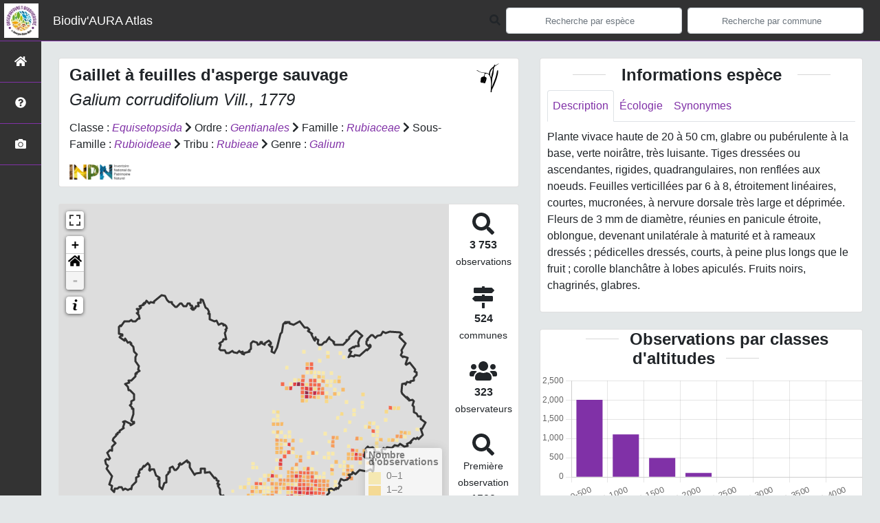

--- FILE ---
content_type: text/html; charset=utf-8
request_url: https://atlas.biodiversite-auvergne-rhone-alpes.fr/espece/99406
body_size: 22092
content:
<!doctype html>

<html lang='fr'>

<head>
<base href="">
    <meta name="viewport" content="width=device-width, initial-scale=1.0">

    <title>
     
    Gaillet à feuilles d&#39;asperge sauvage - 
     
    Galium corrudifolium
 | Biodiv&#39;AURA Atlas - SINP AURA</title>
    
    

    <!-- Jquery -->
    <script type=text/javascript src="/static/node_modules/jquery/dist/jquery.min.js"></script>
    <script type=text/javascript src="/static/node_modules/jquery-ui-dist/jquery-ui.min.js"></script>
    <script type="text/javascript" src="/static/node_modules/jquery-lazy/jquery.lazy.min.js"></script>
    <link rel="stylesheet" href="/static/node_modules/jquery-ui-dist/jquery-ui.css" />
    <!-- Bootstrap -->
    <link rel="stylesheet" href="/static/node_modules/bootstrap/dist/css/bootstrap.min.css"/>
    <script type=text/javascript src="/static/node_modules/bootstrap/dist/js/bootstrap.bundle.min.js"></script>
    <!-- Leaflet -->
    <script src="/static/node_modules/leaflet/dist/leaflet.js"></script>
    <link rel="stylesheet" href="/static/node_modules/leaflet/dist/leaflet.css" />
   
    <script src="/static/node_modules/leaflet.zoomhome/dist/leaflet.zoomhome.js"></script>
    <link rel="stylesheet" href="/static/node_modules/leaflet.zoomhome/src/css/leaflet.zoomhome.css" />

    <script src="/static/node_modules/leaflet-fullscreen/dist/Leaflet.fullscreen.min.js"></script>
    <link rel="stylesheet" href="/static/node_modules/leaflet-fullscreen/dist/leaflet.fullscreen.css" />
    <!-- Slick -->
    <script src="/static/node_modules/slick-carousel/slick/slick.min.js"></script>
    <link rel="stylesheet" href="/static/node_modules/slick-carousel/slick/slick-theme.css" />
    <link rel="stylesheet" href="/static/node_modules/slick-carousel/slick/slick.css" />
    <!-- fontawesome -->
    <script src="/static/node_modules/%40fortawesome/fontawesome-free/js/all.min.js"></script>
    <!-- CSS Application -->
    <link rel="SHORTCUT ICON" href="/static/custom/images/favicon.ico">
    <link rel="stylesheet" href="/static/css/atlas.css" />

    
    <!-- Additional assets -->
    
<!-- Bootstrap slider -->
<link rel="stylesheet"
    href="/static/node_modules/bootstrap-slider/dist/css/bootstrap-slider.min.css" />
<script
    src="/static/node_modules/bootstrap-slider/dist/bootstrap-slider.min.js"></script>
<!-- Bootstrap switch -->
<script type="text/javascript"
    src="/static/node_modules/bootstrap-switch/dist/js/bootstrap-switch.js"></script>
<link rel="stylesheet" href="/static/node_modules/bootstrap-switch/dist/css/bootstrap3/bootstrap-switch.min.css" />
<!-- Leaflet marker cluster -->
<script src="/static/node_modules/leaflet.markercluster/dist/leaflet.markercluster.js"></script>
<link rel="stylesheet" href="/static/node_modules/leaflet.markercluster/dist/MarkerCluster.css" />
<link rel="stylesheet" href="/static/node_modules/leaflet.markercluster/dist/MarkerCluster.Default.css" />
<!-- Leaflet snogylop -->
<script src="/static/node_modules/leaflet.snogylop/src/leaflet.snogylop.js"></script>
<!-- ChartJS -->
<script src="/static/node_modules/chart.js/dist/chart.min.js"></script>

<!-- Lightbox -->
<link href="/static/node_modules/lightbox2/dist/css/lightbox.min.css" rel="stylesheet" />
<link rel="stylesheet" href="/static/css/ficheEspece.css" />

    <link rel="stylesheet" href="/static/custom/custom.css"/>
    
</head>

<body>
<header id="navbar">
    

<script type="text/javascript">
    var language = '' ;
</script>


<link href="https://cdnjs.cloudflare.com/ajax/libs/flag-icon-css/3.1.0/css/flag-icon.min.css" rel="stylesheet">
    <nav class="navbar navbar-expand-md navbar-light fixed-top bg-light" role="navigation">
        <a class="navbar-brand" href="/">
            <img class="logoStructure" src="/static/custom/images/logo-structure.png"/>
        </a>
        <a class="navbar-brand titreAppli" href="/">Biodiv&#39;AURA Atlas</a>
        <button class="navbar-toggler" type="button" data-toggle="collapse" data-target="#navbarSupportedContent"
                aria-controls="navbarSupportedContent" aria-expanded="false" aria-label="Toggle navigation">
            <span class="navbar-toggler-icon"></span>
        </button>

            <div class="collapse navbar-collapse" id="navbarSupportedContent">
            <div class="navbar-nav mr-auto">
            </div>
            <div class="form-inline my-2 my-lg-0">
                <div class="mr-sm-2">
                    <i class="fas fa-search form-control-feedback"></i>
                </div>
                <form method="POST" action="" id='searchFormTaxons' role="search">
                    <div class="form-group has-feedback">
                        <input id="searchTaxons" type="text" class="form-control mr-sm-2 ajax-search small-placeholder"
                               placeholder="Recherche par espèce&nbsp;&nbsp;&nbsp;" loading="false"  />

                    </div>
                    <input id="hiddenInputTaxons" type="hidden"name="cd_ref"/>
                </form>

                <form class="form-inline my-2 my-lg-0" method="POST"
                      onsubmit="completeAction('#searchFormCommunes', hiddenInputCommunes)" id='searchFormCommunes'
                      action=""
                      role="search">
                    <div class="form-group has-feedback">
                        <input id="searchCommunes" type="text"
                               class="form-control mr-sm-2 ajax-search small-placeholder"
                               placeholder="Recherche par commune&nbsp;&nbsp;&nbsp;">
                    </div>
                    <input id="hiddenInputCommunes" type="hidden" name="insee">
                </form>
                <!--- Languages button and dropdown displaid if MULTILINGUAL is True-->
                

                
            </div>
        </div>

    </nav>


</header>

<sidebar id="sideBar">
    <ul id="sidebar_menu" class="sidebar-nav">
    <a href="/" id="menu-toggle" data-toggle="tooltip"
       data-original-title="Retour à l'accueil" data-placement="right">
        <li class="sidebar-brand"><span id="main_icon" class="fa fa-home"></span></li>
    </a>
    
        
            <a href="/presentation" data-toggle="tooltip"
               data-original-title="Présentation" data-placement="right">
                <li class="sidebar-brand"><span class="fas fa-question-circle"></span></li>
            </a>
        
    
    
    <a href="/photos" data-toggle="tooltip" data-original-title="Galerie photos"
       data-placement="right">
        <li class="sidebar-brand"><span class="fa fa-camera"></span></li>
    </a>


</ul>
</sidebar>
<main class="d-flex">

    <div class="container-fluid" id="page">
        
            
        
        
    <div class="container-fluid">
        <div class="row">
            <!--Left row-->
            <div class="col-lg-7 col-md-8 col-sm-12 col-xs-12">
                
    <div class="card mt-4" id="identityCard">
        <div class="row" id="rowIdentity">
            
                <!-- Si pas de photo, alors le premier bloc occupe toute la largeur -->
                <div class="col-sm-12" id="taxonIdentity">
            
            <div id="groupLogoCol">
                <a href="/groupe/Angiospermes">
                    <img src="/static/images/picto_Angiospermes.png"
                         alt="Angiospermes" data-toggle="tooltip"
                         data-original-title="Angiospermes" data-placement="right">
                </a>
            </div>
            <div id="taxonName">
                
                    <h4 class="strong"> Gaillet à feuilles d&#39;asperge sauvage </h4>
                    <h4><i><i>Galium corrudifolium</i> Vill., 1779 </i></h4>
                
                
                

                <div id="taxonomy">
                    
                        Classe :
                        <i>
                            
                                <a href="/liste/542871">Equisetopsida</a>

                            
                        </i>
                        
                            <span class="fas fa-chevron-right"> </span>
                        
                    
                        Ordre :
                        <i>
                            
                                <a href="/liste/187392">Gentianales</a>

                            
                        </i>
                        
                            <span class="fas fa-chevron-right"> </span>
                        
                    
                        Famille :
                        <i>
                            
                                <a href="/liste/187397">Rubiaceae</a>

                            
                        </i>
                        
                            <span class="fas fa-chevron-right"> </span>
                        
                    
                        Sous-Famille :
                        <i>
                            
                                <a href="/liste/887350">Rubioideae</a>

                            
                        </i>
                        
                            <span class="fas fa-chevron-right"> </span>
                        
                    
                        Tribu :
                        <i>
                            
                                <a href="/liste/887363">Rubieae</a>

                            
                        </i>
                        
                            <span class="fas fa-chevron-right"> </span>
                        
                    
                        Genre :
                        <i>
                            
                                <a href="/liste/192690">Galium</a>

                            
                        </i>
                        
                    
                </div>

                <div id="inpnLink">
                    <a href='https://inpn.mnhn.fr/espece/cd_nom/99406' target="_blank">
                        <img width="90px" src="/static/images/logo_inpn.png"
                             data-toggle="tooltip" data-original-title="Voir la fiche espèce INPN"
                             data-placement="right">
                    </a>
                </div>

                
            </div>
            </div>
            </div>
        </div>

                
    <div class="card mt-4" id="mapPanel mt-4">
        <div class="row">
            <div class="col-sm-10" id="mapContainer">
                <div id="map">
                    <img id="loadingGif" src="">
                    
    <div id="loaderSpinner" class="spinner-grow text-primary" style="width: 3rem; height: 3rem;" role="status">
        <span class="sr-only">Chargement...</span>
    </div>

                </div>
            </div>
            <div class="col-sm-2" id="mapStat">
                <ul>
                    <li>
                        <i class="fas fa-search fa-2x"></i> </br>
                        <b>3 753</b></br>
                        <span style="font-size: 0.90rem">observations</span>
                    </li>
                    <li>
                        <i class="fas fa-map-signs fa-2x"></i> <br/>
                        <b>524</b><br/>
                        <span style="font-size: 0.90rem">communes</span>
                    </li>
                    <li>
                        <i class="fas fa-users fa-2x"></i> <br/>
                        <b>323</b> <br/>
                        <span style="font-size: 0.90rem">observateurs</span>
                    </li>
                    <li id="firstObs">
                        <i class="fas fa-search fa-2x"></i> <br/>
                        <span style="font-size: 0.90rem">Première observation</span><br/><b>1500</b>
                    </li>
                    <li id="lastObs">
                        <i class="far fa-clock fa-2x"></i> <br/>
                        <span style="font-size: 0.90rem">Dernière observation</span><br/><b>2025</b>
                    </li>
                </ul>
            </div>
        </div>
    </div>

                
    <div class="card mt-4" id="otherInformationsPanel">
        <div class="row" id="otherInformations">
            <ul class="nav nav-tabs">
                
                    <li class="nav-item"><a data-toggle="tab" class="nav-link active" href="#communes">
                        <b>524</b> communes</a>
                    </li>
                
                
                

                <li class="nav-item"><a class="nav-link" data-toggle="tab"
                                        href="#observateurs" >
                    <b>323 </b> observateurs
                </a></li>
            </ul>

           
            <div class="tab-content" style="width:100%;">
                 <!-- municipality tab-->
                
                
                    <div id="communes" class="tab-pane fade show active">
                
                <p>
                    
                        <a href="/commune/73006">Aime-la-Plagne</a>
                        
                            -
                        
                    
                        <a href="/commune/07005">Alba-la-Romaine</a>
                        
                            -
                        
                    
                        <a href="/commune/26003">Aleyrac</a>
                        
                            -
                        
                    
                        <a href="/commune/07008">Alissas</a>
                        
                            -
                        
                    
                        <a href="/commune/26005">Allan</a>
                        
                            -
                        
                    
                        <a href="/commune/01004">Ambérieu-en-Bugey</a>
                        
                            -
                        
                    
                        <a href="/commune/01007">Ambronay</a>
                        
                            -
                        
                    
                        <a href="/commune/07009">Andance</a>
                        
                            -
                        
                    
                        <a href="/commune/01010">Anglefort</a>
                        
                            -
                        
                    
                        <a href="/commune/26010">Anneyron</a>
                        
                            -
                        
                    
                        <a href="/commune/38010">Annoisin-Chatelans</a>
                        
                            -
                        
                    
                        <a href="/commune/07011">Antraigues-sur-Volane</a>
                        
                            -
                        
                    
                        <a href="/commune/26011">Aouste-sur-Sye</a>
                        
                            -
                        
                    
                        <a href="/commune/01013">Arandas</a>
                        
                            -
                        
                    
                        <a href="/commune/38297">Arandon-Passins</a>
                        
                            -
                        
                    
                        <a href="/commune/01015">Arboys en Bugey</a>
                        
                            -
                        
                    
                        <a href="/commune/01017">Argis</a>
                        
                            -
                        
                    
                        <a href="/commune/01019">Armix</a>
                        
                            -
                        
                    
                        <a href="/commune/26012">Arnayon</a>
                        
                            -
                        
                    
                        <a href="/commune/26013">Arpavon</a>
                        
                            -
                        
                    
                        <a href="/commune/07020">Aubignas</a>
                        
                            -
                        
                    
                        <a href="/commune/26016">Aubres</a>
                        
                            -
                        
                    
                        <a href="/commune/26017">Aucelon</a>
                        
                            -
                        
                    
                        <a href="/commune/26018">Aulan</a>
                        
                            -
                        
                    
                        <a href="/commune/26019">Aurel</a>
                        
                            -
                        
                    
                        <a href="/commune/38020">Auris</a>
                        
                            -
                        
                    
                        <a href="/commune/73023">Aussois</a>
                        
                            -
                        
                    
                        <a href="/commune/26021">Autichamp</a>
                        
                            -
                        
                    
                        <a href="/commune/73026">Avrieux</a>
                        
                            -
                        
                    
                        <a href="/commune/01027">Balan</a>
                        
                            -
                        
                    
                        <a href="/commune/07023">Balazuc</a>
                        
                            -
                        
                    
                        <a href="/commune/26022">Ballons</a>
                        
                            -
                        
                    
                        <a href="/commune/07024">Banne</a>
                        
                            -
                        
                    
                        <a href="/commune/26024">Barcelonne</a>
                        
                            -
                        
                    
                        <a href="/commune/26025">Barnave</a>
                        
                            -
                        
                    
                        <a href="/commune/26026">Barret-de-Lioure</a>
                        
                            -
                        
                    
                        <a href="/commune/26027">Barsac</a>
                        
                            -
                        
                    
                        <a href="/commune/38031">Beaufin</a>
                        
                            -
                        
                    
                        <a href="/commune/26035">Beaufort-sur-Gervanne</a>
                        
                            -
                        
                    
                        <a href="/commune/07028">Beaulieu</a>
                        
                            -
                        
                    
                        <a href="/commune/07029">Beaumont</a>
                        
                            -
                        
                    
                        <a href="/commune/26038">Beaumont-Monteux</a>
                        
                            -
                        
                    
                        <a href="/commune/26039">Beauregard-Baret</a>
                        
                            -
                        
                    
                        <a href="/commune/26040">Beaurières</a>
                        
                            -
                        
                    
                        <a href="/commune/26043">Beauvoisin</a>
                        
                            -
                        
                    
                        <a href="/commune/01032">Béligneux</a>
                        
                            -
                        
                    
                        <a href="/commune/26046">Bellecombe-Tarendol</a>
                        
                            -
                        
                    
                        <a href="/commune/26047">Bellegarde-en-Diois</a>
                        
                            -
                        
                    
                        <a href="/commune/26048">Bénivay-Ollon</a>
                        
                            -
                        
                    
                        <a href="/commune/01037">Bénonces</a>
                        
                            -
                        
                    
                        <a href="/commune/07031">Berrias-et-Casteljau</a>
                        
                            -
                        
                    
                        <a href="/commune/26050">Bésignan</a>
                        
                            -
                        
                    
                        <a href="/commune/73040">Bessans</a>
                        
                            -
                        
                    
                        <a href="/commune/07033">Bessas</a>
                        
                            -
                        
                    
                        <a href="/commune/38040">Besse</a>
                        
                            -
                        
                    
                        <a href="/commune/01043">Beynost</a>
                        
                            -
                        
                    
                        <a href="/commune/26051">Bézaudun-sur-Bîne</a>
                        
                            -
                        
                    
                        <a href="/commune/07034">Bidon</a>
                        
                            -
                        
                    
                        <a href="/commune/73042">Billième</a>
                        
                            -
                        
                    
                        <a href="/commune/38045">Biviers</a>
                        
                            -
                        
                    
                        <a href="/commune/01047">Blyes</a>
                        
                            -
                        
                    
                        <a href="/commune/38051">Bougé-Chambalud</a>
                        
                            -
                        
                    
                        <a href="/commune/26055">Boulc</a>
                        
                            -
                        
                    
                        <a href="/commune/01052">Bouligneux</a>
                        
                            -
                        
                    
                        <a href="/commune/26056">Bourdeaux</a>
                        
                            -
                        
                    
                        <a href="/commune/01053">Bourg-en-Bresse</a>
                        
                            -
                        
                    
                        <a href="/commune/07042">Bourg-Saint-Andéol</a>
                        
                            -
                        
                    
                        <a href="/commune/26059">Bouvante</a>
                        
                            -
                        
                    
                        <a href="/commune/38054">Bouvesse-Quirieu</a>
                        
                            -
                        
                    
                        <a href="/commune/26060">Bouvières</a>
                        
                            -
                        
                    
                        <a href="/commune/01058">Brégnier-Cordon</a>
                        
                            -
                        
                    
                        <a href="/commune/26062">Brette</a>
                        
                            -
                        
                    
                        <a href="/commune/73057">Brides-les-Bains</a>
                        
                            -
                        
                    
                        <a href="/commune/01064">Briord</a>
                        
                            -
                        
                    
                        <a href="/commune/73059">Brison-Saint-Innocent</a>
                        
                            -
                        
                    
                        <a href="/commune/26063">Buis-les-Baronnies</a>
                        
                            -
                        
                    
                        <a href="/commune/01068">Cerdon</a>
                        
                            -
                        
                    
                        <a href="/commune/26065">Chabrillan</a>
                        
                            -
                        
                    
                        <a href="/commune/26067">Chalancon</a>
                        
                            -
                        
                    
                        <a href="/commune/01076">Chaley</a>
                        
                            -
                        
                    
                        <a href="/commune/26069">Chamaloc</a>
                        
                            -
                        
                    
                        <a href="/commune/26070">Chamaret</a>
                        
                            -
                        
                    
                        <a href="/commune/07051">Champagne</a>
                        
                            -
                        
                    
                        <a href="/commune/01079">Champagne-en-Valromey</a>
                        
                            -
                        
                    
                        <a href="/commune/38073">Chantelouve</a>
                        
                            -
                        
                    
                        <a href="/commune/26072">Chantemerle-les-Blés</a>
                        
                            -
                        
                    
                        <a href="/commune/26073">Chantemerle-lès-Grignan</a>
                        
                            -
                        
                    
                        <a href="/commune/26076">Charens</a>
                        
                            -
                        
                    
                        <a href="/commune/26077">Charmes-sur-l&#39;Herbasse</a>
                        
                            -
                        
                    
                        <a href="/commune/26080">Chastel-Arnaud</a>
                        
                            -
                        
                    
                        <a href="/commune/38090">Château-Bernard</a>
                        
                            -
                        
                    
                        <a href="/commune/07059">Châteaubourg</a>
                        
                            -
                        
                    
                        <a href="/commune/01089">Château-Gaillard</a>
                        
                            -
                        
                    
                        <a href="/commune/26082">Châteauneuf-de-Bordette</a>
                        
                            -
                        
                    
                        <a href="/commune/26085">Châteauneuf-du-Rhône</a>
                        
                            -
                        
                    
                        <a href="/commune/26084">Châteauneuf-sur-Isère</a>
                        
                            -
                        
                    
                        <a href="/commune/38092">Châtelus</a>
                        
                            -
                        
                    
                        <a href="/commune/26086">Châtillon-en-Diois</a>
                        
                            -
                        
                    
                        <a href="/commune/26088">Chatuzange-le-Goubet</a>
                        
                            -
                        
                    
                        <a href="/commune/26089">Chaudebonne</a>
                        
                            -
                        
                    
                        <a href="/commune/26091">Chauvac-Laux-Montaux</a>
                        
                            -
                        
                    
                        <a href="/commune/01099">Chazey-sur-Ain</a>
                        
                            -
                        
                    
                        <a href="/commune/73085">Chindrieux</a>
                        
                            -
                        
                    
                        <a href="/commune/07066">Chomérac</a>
                        
                            -
                        
                    
                        <a href="/commune/38107">Chonas-l&#39;Amballan</a>
                        
                            -
                        
                    
                        <a href="/commune/38108">Choranche</a>
                        
                            -
                        
                    
                        <a href="/commune/38109">Chozeau</a>
                        
                            -
                        
                    
                        <a href="/commune/38111">Claix</a>
                        
                            -
                        
                    
                        <a href="/commune/26093">Clansayes</a>
                        
                            -
                        
                    
                        <a href="/commune/26094">Claveyson</a>
                        
                            -
                        
                    
                        <a href="/commune/26096">Clérieux</a>
                        
                            -
                        
                    
                        <a href="/commune/26097">Cliousclat</a>
                        
                            -
                        
                    
                        <a href="/commune/38114">Clonas-sur-Varèze</a>
                        
                            -
                        
                    
                        <a href="/commune/26099">Colonzelle</a>
                        
                            -
                        
                    
                        <a href="/commune/26100">Combovin</a>
                        
                            -
                        
                    
                        <a href="/commune/26101">Comps</a>
                        
                            -
                        
                    
                        <a href="/commune/01111">Conand</a>
                        
                            -
                        
                    
                        <a href="/commune/26103">Condorcet</a>
                        
                            -
                        
                    
                        <a href="/commune/01114">Confort</a>
                        
                            -
                        
                    
                        <a href="/commune/07070">Cornas</a>
                        
                            -
                        
                    
                        <a href="/commune/26104">Cornillac</a>
                        
                            -
                        
                    
                        <a href="/commune/38127">Cornillon-en-Trièves</a>
                        
                            -
                        
                    
                        <a href="/commune/26105">Cornillon-sur-l&#39;Oule</a>
                        
                            -
                        
                    
                        <a href="/commune/38135">Courtenay</a>
                        
                            -
                        
                    
                        <a href="/commune/38138">Crémieu</a>
                        
                            -
                        
                    
                        <a href="/commune/26108">Crest</a>
                        
                            -
                        
                    
                        <a href="/commune/38139">Creys-Mépieu</a>
                        
                            -
                        
                    
                        <a href="/commune/26110">Crozes-Hermitage</a>
                        
                            -
                        
                    
                        <a href="/commune/07076">Cruas</a>
                        
                            -
                        
                    
                        <a href="/commune/26111">Crupies</a>
                        
                            -
                        
                    
                        <a href="/commune/01138">Culoz</a>
                        
                            -
                        
                    
                        <a href="/commune/26112">Curnier</a>
                        
                            -
                        
                    
                        <a href="/commune/01141">Cuzieu</a>
                        
                            -
                        
                    
                        <a href="/commune/07077">Darbres</a>
                        
                            -
                        
                    
                        <a href="/commune/69275">Décines-Charpieu</a>
                        
                            -
                        
                    
                        <a href="/commune/26113">Die</a>
                        
                            -
                        
                    
                        <a href="/commune/26114">Dieulefit</a>
                        
                            -
                        
                    
                        <a href="/commune/26115">Divajeu</a>
                        
                            -
                        
                    
                        <a href="/commune/38146">Dizimieu</a>
                        
                            -
                        
                    
                        <a href="/commune/26116">Donzère</a>
                        
                            -
                        
                    
                        <a href="/commune/73101">Doucy-en-Bauges</a>
                        
                            -
                        
                    
                        <a href="/commune/38154">Entraigues</a>
                        
                            -
                        
                    
                        <a href="/commune/26122">Espenel</a>
                        
                            -
                        
                    
                        <a href="/commune/26123">Establet</a>
                        
                            -
                        
                    
                        <a href="/commune/26125">Eurre</a>
                        
                            -
                        
                    
                        <a href="/commune/26126">Eygalayes</a>
                        
                            -
                        
                    
                        <a href="/commune/26127">Eygaliers</a>
                        
                            -
                        
                    
                        <a href="/commune/26128">Eygluy-Escoulin</a>
                        
                            -
                        
                    
                        <a href="/commune/26130">Eyroles</a>
                        
                            -
                        
                    
                        <a href="/commune/26131">Eyzahut</a>
                        
                            -
                        
                    
                        <a href="/commune/26134">Félines-sur-Rimandoule</a>
                        
                            -
                        
                    
                        <a href="/commune/26135">Ferrassières</a>
                        
                            -
                        
                    
                        <a href="/commune/07090">Flaviac</a>
                        
                            -
                        
                    
                        <a href="/commune/38169">Fontaine</a>
                        
                            -
                        
                    
                        <a href="/commune/73117">Fourneaux</a>
                        
                            -
                        
                    
                        <a href="/commune/73119">Freney</a>
                        
                            -
                        
                    
                        <a href="/commune/07092">Freyssenet</a>
                        
                            -
                        
                    
                        <a href="/commune/38176">Frontonas</a>
                        
                            -
                        
                    
                        <a href="/commune/26141">Gigors-et-Lozeron</a>
                        
                            -
                        
                    
                        <a href="/commune/26142">Glandage</a>
                        
                            -
                        
                    
                        <a href="/commune/26144">Grane</a>
                        
                            -
                        
                    
                        <a href="/commune/07099">Gras</a>
                        
                            -
                        
                    
                        <a href="/commune/38185">Grenoble</a>
                        
                            -
                        
                    
                        <a href="/commune/26146">Grignan</a>
                        
                            -
                        
                    
                        <a href="/commune/01338">Groslée-Saint-Benoit</a>
                        
                            -
                        
                    
                        <a href="/commune/07101">Grospierres</a>
                        
                            -
                        
                    
                        <a href="/commune/07102">Guilherand-Granges</a>
                        
                            -
                        
                    
                        <a href="/commune/26147">Gumiane</a>
                        
                            -
                        
                    
                        <a href="/commune/26148">Hauterives</a>
                        
                            -
                        
                    
                        <a href="/commune/73135">Hermillon</a>
                        
                            -
                        
                    
                        <a href="/commune/38190">Hières-sur-Amby</a>
                        
                            -
                        
                    
                        <a href="/commune/38191">Huez</a>
                        
                            -
                        
                    
                        <a href="/commune/01190">Innimond</a>
                        
                            -
                        
                    
                        <a href="/commune/26150">Izon-la-Bruisse</a>
                        
                            -
                        
                    
                        <a href="/commune/07107">Jaujac</a>
                        
                            -
                        
                    
                        <a href="/commune/26152">Jonchères</a>
                        
                            -
                        
                    
                        <a href="/commune/07110">Joyeuse</a>
                        
                            -
                        
                    
                        <a href="/commune/38026">La Balme-les-Grottes</a>
                        
                            -
                        
                    
                        <a href="/commune/07113">Labastide-de-Virac</a>
                        
                            -
                        
                    
                        <a href="/commune/26030">La Bâtie-des-Fonds</a>
                        
                            -
                        
                    
                        <a href="/commune/26032">La Baume-Cornillane</a>
                        
                            -
                        
                    
                        <a href="/commune/26033">La Baume-de-Transit</a>
                        
                            -
                        
                    
                        <a href="/commune/07115">Labeaume</a>
                        
                            -
                        
                    
                        <a href="/commune/07117">Lablachère</a>
                        
                            -
                        
                    
                        <a href="/commune/26153">Laborel</a>
                        
                            -
                        
                    
                        <a href="/commune/01066">La Burbanche</a>
                        
                            -
                        
                    
                        <a href="/commune/07122">Lachapelle-sous-Aubenas</a>
                        
                            -
                        
                    
                        <a href="/commune/26075">La Charce</a>
                        
                            -
                        
                    
                        <a href="/commune/26154">Lachau</a>
                        
                            -
                        
                    
                        <a href="/commune/26090">La Chaudière</a>
                        
                            -
                        
                    
                        <a href="/commune/26106">La Coucourde</a>
                        
                            -
                        
                    
                        <a href="/commune/38166">La Flachère</a>
                        
                            -
                        
                    
                        <a href="/commune/38177">La Garde</a>
                        
                            -
                        
                    
                        <a href="/commune/26138">La Garde-Adhémar</a>
                        
                            -
                        
                    
                        <a href="/commune/07126">Lagorce</a>
                        
                            -
                        
                    
                        <a href="/commune/26157">La Laupie</a>
                        
                            -
                        
                    
                        <a href="/commune/26215">La Motte-Chalancon</a>
                        
                            -
                        
                    
                        <a href="/commune/38266">La Motte-Saint-Martin</a>
                        
                            -
                        
                    
                        <a href="/commune/26229">La Penne-sur-l&#39;Ouvèze</a>
                        
                            -
                        
                    
                        <a href="/commune/73150">La Plagne Tarentaise</a>
                        
                            -
                        
                    
                        <a href="/commune/26020">La Répara-Auriples</a>
                        
                            -
                        
                    
                        <a href="/commune/07132">Largentière</a>
                        
                            -
                        
                    
                        <a href="/commune/07133">Larnas</a>
                        
                            -
                        
                    
                        <a href="/commune/26277">La Roche-sur-Grane</a>
                        
                            -
                        
                    
                        <a href="/commune/26278">La Roche-sur-le-Buis</a>
                        
                            -
                        
                    
                        <a href="/commune/26279">La Rochette-du-Buis</a>
                        
                            -
                        
                    
                        <a href="/commune/38469">La Salette-Fallavaux</a>
                        
                            -
                        
                    
                        <a href="/commune/07315">La Souche</a>
                        
                            -
                        
                    
                        <a href="/commune/73294">La Thuile</a>
                        
                            -
                        
                    
                        <a href="/commune/26352">La Touche</a>
                        
                            -
                        
                    
                        <a href="/commune/38516">La Tronche</a>
                        
                            -
                        
                    
                        <a href="/commune/07134">Laurac-en-Vivarais</a>
                        
                            -
                        
                    
                        <a href="/commune/26159">Laval-d&#39;Aix</a>
                        
                            -
                        
                    
                        <a href="/commune/38207">Lavaldens</a>
                        
                            -
                        
                    
                        <a href="/commune/07139">Laviolle</a>
                        
                            -
                        
                    
                        <a href="/commune/07349">La Voulte-sur-Rhône</a>
                        
                            -
                        
                    
                        <a href="/commune/01209">Léaz</a>
                        
                            -
                        
                    
                        <a href="/commune/38052">Le Bourg-d&#39;Oisans</a>
                        
                            -
                        
                    
                        <a href="/commune/73080">Le Châtel</a>
                        
                            -
                        
                    
                        <a href="/commune/07064">Le Cheylard</a>
                        
                            -
                        
                    
                        <a href="/commune/38173">Le Freney-d&#39;Oisans</a>
                        
                            -
                        
                    
                        <a href="/commune/38187">Le Gua</a>
                        
                            -
                        
                    
                        <a href="/commune/26163">Léoncel</a>
                        
                            -
                        
                    
                        <a href="/commune/26226">Le Pègue</a>
                        
                            -
                        
                    
                        <a href="/commune/38302">Le Périer</a>
                        
                            -
                        
                    
                        <a href="/commune/26242">Le Poët-en-Percip</a>
                        
                            -
                        
                    
                        <a href="/commune/26243">Le Poët-Laval</a>
                        
                            -
                        
                    
                        <a href="/commune/26244">Le Poët-Sigillat</a>
                        
                            -
                        
                    
                        <a href="/commune/07017">Les Assions</a>
                        
                            -
                        
                    
                        <a href="/commune/73257">Les Belleville</a>
                        
                            -
                        
                    
                        <a href="/commune/73077">Les Chapelles</a>
                        
                            -
                        
                    
                        <a href="/commune/26164">Lesches-en-Diois</a>
                        
                            -
                        
                    
                        <a href="/commune/38132">Les Côtes-de-Corps</a>
                        
                            -
                        
                    
                        <a href="/commune/38253">Les Deux Alpes</a>
                        
                            -
                        
                    
                        <a href="/commune/26145">Les Granges-Gontardes</a>
                        
                            -
                        
                    
                        <a href="/commune/69097">Les Haies</a>
                        
                            -
                        
                    
                        <a href="/commune/01274">Les Neyrolles</a>
                        
                            -
                        
                    
                        <a href="/commune/07167">Les Ollières-sur-Eyrieux</a>
                        
                            -
                        
                    
                        <a href="/commune/26238">Les Pilles</a>
                        
                            -
                        
                    
                        <a href="/commune/26255">Les Prés</a>
                        
                            -
                        
                    
                        <a href="/commune/26351">Les Tonils</a>
                        
                            -
                        
                    
                        <a href="/commune/07334">Les Vans</a>
                        
                            -
                        
                    
                        <a href="/commune/07319">Le Teil</a>
                        
                            -
                        
                    
                        <a href="/commune/38210">Leyrieu</a>
                        
                            -
                        
                    
                        <a href="/commune/01216">Lhuis</a>
                        
                            -
                        
                    
                        <a href="/commune/38212">Livet-et-Gavet</a>
                        
                            -
                        
                    
                        <a href="/commune/26165">Livron-sur-Drôme</a>
                        
                            -
                        
                    
                        <a href="/commune/01219">Lompnas</a>
                        
                            -
                        
                    
                        <a href="/commune/01224">Loyettes</a>
                        
                            -
                        
                    
                        <a href="/commune/26167">Luc-en-Diois</a>
                        
                            -
                        
                    
                        <a href="/commune/38214">Lumbin</a>
                        
                            -
                        
                    
                        <a href="/commune/26168">Lus-la-Croix-Haute</a>
                        
                            -
                        
                    
                        <a href="/commune/07145">Lussas</a>
                        
                            -
                        
                    
                        <a href="/commune/26169">Malataverne</a>
                        
                            -
                        
                    
                        <a href="/commune/07148">Malbosc</a>
                        
                            -
                        
                    
                        <a href="/commune/01233">Marchamp</a>
                        
                            -
                        
                    
                        <a href="/commune/26175">Marignac-en-Diois</a>
                        
                            -
                        
                    
                        <a href="/commune/38224">Mayres-Savel</a>
                        
                            -
                        
                    
                        <a href="/commune/26178">Menglon</a>
                        
                            -
                        
                    
                        <a href="/commune/26180">Mérindol-les-Oliviers</a>
                        
                            -
                        
                    
                        <a href="/commune/26181">Mévouillon</a>
                        
                            -
                        
                    
                        <a href="/commune/01244">Meximieux</a>
                        
                            -
                        
                    
                        <a href="/commune/38229">Meylan</a>
                        
                            -
                        
                    
                        <a href="/commune/69282">Meyzieu</a>
                        
                            -
                        
                    
                        <a href="/commune/07159">Mirabel</a>
                        
                            -
                        
                    
                        <a href="/commune/26183">Mirabel-et-Blacons</a>
                        
                            -
                        
                    
                        <a href="/commune/26185">Mirmande</a>
                        
                            -
                        
                    
                        <a href="/commune/26186">Miscon</a>
                        
                            -
                        
                    
                        <a href="/commune/38237">Mizoën</a>
                        
                            -
                        
                    
                        <a href="/commune/73157">Modane</a>
                        
                            -
                        
                    
                        <a href="/commune/26188">Mollans-sur-Ouvèze</a>
                        
                            -
                        
                    
                        <a href="/commune/01255">Montagnieu</a>
                        
                            -
                        
                    
                        <a href="/commune/26189">Montauban-sur-l&#39;Ouvèze</a>
                        
                            -
                        
                    
                        <a href="/commune/26190">Montaulieu</a>
                        
                            -
                        
                    
                        <a href="/commune/26192">Montbrison-sur-Lez</a>
                        
                            -
                        
                    
                        <a href="/commune/26193">Montbrun-les-Bains</a>
                        
                            -
                        
                    
                        <a href="/commune/26194">Montchenu</a>
                        
                            -
                        
                    
                        <a href="/commune/26195">Montclar-sur-Gervanne</a>
                        
                            -
                        
                    
                        <a href="/commune/26198">Montélimar</a>
                        
                            -
                        
                    
                        <a href="/commune/26199">Montferrand-la-Fare</a>
                        
                            -
                        
                    
                        <a href="/commune/26200">Montfroc</a>
                        
                            -
                        
                    
                        <a href="/commune/26201">Montguers</a>
                        
                            -
                        
                    
                        <a href="/commune/26202">Montjoux</a>
                        
                            -
                        
                    
                        <a href="/commune/26203">Montjoyer</a>
                        
                            -
                        
                    
                        <a href="/commune/26204">Montlaur-en-Diois</a>
                        
                            -
                        
                    
                        <a href="/commune/26205">Montmaur-en-Diois</a>
                        
                            -
                        
                    
                        <a href="/commune/73171">Montmélian</a>
                        
                            -
                        
                    
                        <a href="/commune/26206">Montmeyran</a>
                        
                            -
                        
                    
                        <a href="/commune/07162">Montréal</a>
                        
                            -
                        
                    
                        <a href="/commune/26209">Montréal-les-Sources</a>
                        
                            -
                        
                    
                        <a href="/commune/26211">Montségur-sur-Lauzon</a>
                        
                            -
                        
                    
                        <a href="/commune/26214">Mornans</a>
                        
                            -
                        
                    
                        <a href="/commune/38273">Nantes-en-Ratier</a>
                        
                            -
                        
                    
                        <a href="/commune/01269">Nantua</a>
                        
                            -
                        
                    
                        <a href="/commune/01275">Neyron</a>
                        
                            -
                        
                    
                        <a href="/commune/73189">Notre-Dame-du-Cruet</a>
                        
                            -
                        
                    
                        <a href="/commune/26220">Nyons</a>
                        
                            -
                        
                    
                        <a href="/commune/26221">Omblèze</a>
                        
                            -
                        
                    
                        <a href="/commune/38282">Optevoz</a>
                        
                            -
                        
                    
                        <a href="/commune/73194">Orelle</a>
                        
                            -
                        
                    
                        <a href="/commune/07168">Orgnac-l&#39;Aven</a>
                        
                            -
                        
                    
                        <a href="/commune/38285">Ornon</a>
                        
                            -
                        
                    
                        <a href="/commune/26224">Ourches</a>
                        
                            -
                        
                    
                        <a href="/commune/07169">Ozon</a>
                        
                            -
                        
                    
                        <a href="/commune/38295">Parmilieu</a>
                        
                            -
                        
                    
                        <a href="/commune/01286">Parves et Nattages</a>
                        
                            -
                        
                    
                        <a href="/commune/38299">Pellafol</a>
                        
                            -
                        
                    
                        <a href="/commune/26228">Pennes-le-Sec</a>
                        
                            -
                        
                    
                        <a href="/commune/07174">Peyraud</a>
                        
                            -
                        
                    
                        <a href="/commune/01294">Peyrieu</a>
                        
                            -
                        
                    
                        <a href="/commune/26231">Peyrins</a>
                        
                            -
                        
                    
                        <a href="/commune/26234">Piégros-la-Clastre</a>
                        
                            -
                        
                    
                        <a href="/commune/26235">Pierrelatte</a>
                        
                            -
                        
                    
                        <a href="/commune/26236">Pierrelongue</a>
                        
                            -
                        
                    
                        <a href="/commune/26239">Plaisians</a>
                        
                            -
                        
                    
                        <a href="/commune/26240">Plan-de-Baix</a>
                        
                            -
                        
                    
                        <a href="/commune/26245">Pommerol</a>
                        
                            -
                        
                    
                        <a href="/commune/26246">Ponet-et-Saint-Auban</a>
                        
                            -
                        
                    
                        <a href="/commune/26247">Ponsas</a>
                        
                            -
                        
                    
                        <a href="/commune/26248">Pontaix</a>
                        
                            -
                        
                    
                        <a href="/commune/73203">Pontamafrey-Montpascal</a>
                        
                            -
                        
                    
                        <a href="/commune/01304">Pont-d&#39;Ain</a>
                        
                            -
                        
                    
                        <a href="/commune/26249">Pont-de-Barret</a>
                        
                            -
                        
                    
                        <a href="/commune/07178">Pont-de-Labeaume</a>
                        
                            -
                        
                    
                        <a href="/commune/38319">Pont-en-Royans</a>
                        
                            -
                        
                    
                        <a href="/commune/38320">Porcieu-Amblagnieu</a>
                        
                            -
                        
                    
                        <a href="/commune/26251">Portes-en-Valdaine</a>
                        
                            -
                        
                    
                        <a href="/commune/07179">Pourchères</a>
                        
                            -
                        
                    
                        <a href="/commune/26254">Pradelle</a>
                        
                            -
                        
                    
                        <a href="/commune/07183">Pradons</a>
                        
                            -
                        
                    
                        <a href="/commune/07184">Pranles</a>
                        
                            -
                        
                    
                        <a href="/commune/01314">Priay</a>
                        
                            -
                        
                    
                        <a href="/commune/26256">Propiac</a>
                        
                            -
                        
                    
                        <a href="/commune/26258">Puy-Saint-Martin</a>
                        
                            -
                        
                    
                        <a href="/commune/38329">Quet-en-Beaumont</a>
                        
                            -
                        
                    
                        <a href="/commune/26261">Réauville</a>
                        
                            -
                        
                    
                        <a href="/commune/26262">Recoubeau-Jansac</a>
                        
                            -
                        
                    
                        <a href="/commune/26263">Reilhanette</a>
                        
                            -
                        
                    
                        <a href="/commune/26264">Rémuzat</a>
                        
                            -
                        
                    
                        <a href="/commune/26266">Rimon-et-Savel</a>
                        
                            -
                        
                    
                        <a href="/commune/26267">Rioms</a>
                        
                            -
                        
                    
                        <a href="/commune/26268">Rochebaudin</a>
                        
                            -
                        
                    
                        <a href="/commune/26269">Rochebrune</a>
                        
                            -
                        
                    
                        <a href="/commune/07190">Rochecolombe</a>
                        
                            -
                        
                    
                        <a href="/commune/26272">Rochefort-en-Valdaine</a>
                        
                            -
                        
                    
                        <a href="/commune/26273">Rochefort-Samson</a>
                        
                            -
                        
                    
                        <a href="/commune/26274">Rochefourchat</a>
                        
                            -
                        
                    
                        <a href="/commune/07191">Rochemaure</a>
                        
                            -
                        
                    
                        <a href="/commune/26276">Roche-Saint-Secret-Béconne</a>
                        
                            -
                        
                    
                        <a href="/commune/26281">Romans-sur-Isère</a>
                        
                            -
                        
                    
                        <a href="/commune/26282">Romeyer</a>
                        
                            -
                        
                    
                        <a href="/commune/07198">Rompon</a>
                        
                            -
                        
                    
                        <a href="/commune/07199">Rosières</a>
                        
                            -
                        
                    
                        <a href="/commune/01329">Rossillon</a>
                        
                            -
                        
                    
                        <a href="/commune/26284">Roussas</a>
                        
                            -
                        
                    
                        <a href="/commune/26285">Rousset-les-Vignes</a>
                        
                            -
                        
                    
                        <a href="/commune/26286">Roussieux</a>
                        
                            -
                        
                    
                        <a href="/commune/26287">Roynac</a>
                        
                            -
                        
                    
                        <a href="/commune/07201">Ruoms</a>
                        
                            -
                        
                    
                        <a href="/commune/07202">Sablières</a>
                        
                            -
                        
                    
                        <a href="/commune/26288">Sahune</a>
                        
                            -
                        
                    
                        <a href="/commune/26289">Saillans</a>
                        
                            -
                        
                    
                        <a href="/commune/26290">Saint-Agnan-en-Vercors</a>
                        
                            -
                        
                    
                        <a href="/commune/07207">Saint-Alban-Auriolles</a>
                        
                            -
                        
                    
                        <a href="/commune/73221">Saint-Alban-des-Villards</a>
                        
                            -
                        
                    
                        <a href="/commune/38353">Saint-Alban-du-Rhône</a>
                        
                            -
                        
                    
                        <a href="/commune/26291">Saint-Andéol</a>
                        
                            -
                        
                    
                        <a href="/commune/07211">Saint-André-de-Cruzières</a>
                        
                            -
                        
                    
                        <a href="/commune/07213">Saint-André-Lachamp</a>
                        
                            -
                        
                    
                        <a href="/commune/26292">Saint-Auban-sur-l&#39;Ouvèze</a>
                        
                            -
                        
                    
                        <a href="/commune/26293">Saint-Avit</a>
                        
                            -
                        
                    
                        <a href="/commune/26294">Saint-Bardoux</a>
                        
                            -
                        
                    
                        <a href="/commune/26295">Saint-Barthélemy-de-Vals</a>
                        
                            -
                        
                    
                        <a href="/commune/38365">Saint-Baudille-de-la-Tour</a>
                        
                            -
                        
                    
                        <a href="/commune/26296">Saint-Benoit-en-Diois</a>
                        
                            -
                        
                    
                        <a href="/commune/26297">Saint-Bonnet-de-Valclérieux</a>
                        
                            -
                        
                    
                        <a href="/commune/01341">Saint-Champ</a>
                        
                            -
                        
                    
                        <a href="/commune/38375">Saint-Christophe-en-Oisans</a>
                        
                            -
                        
                    
                        <a href="/commune/07221">Saint-Cierge-la-Serre</a>
                        
                            -
                        
                    
                        <a href="/commune/26299">Sainte-Croix</a>
                        
                            -
                        
                    
                        <a href="/commune/26303">Sainte-Euphémie-sur-Ouvèze</a>
                        
                            -
                        
                    
                        <a href="/commune/38382">Saint-Égrève</a>
                        
                            -
                        
                    
                        <a href="/commune/26306">Sainte-Jalle</a>
                        
                            -
                        
                    
                        <a href="/commune/38414">Sainte-Luce</a>
                        
                            -
                        
                    
                        <a href="/commune/07266">Sainte-Marguerite-Lafigère</a>
                        
                            -
                        
                    
                        <a href="/commune/07230">Saint-Étienne-de-Boulogne</a>
                        
                            -
                        
                    
                        <a href="/commune/26304">Saint-Ferréol-Trente-Pas</a>
                        
                            -
                        
                    
                        <a href="/commune/07237">Saint-Fortunat-sur-Eyrieux</a>
                        
                            -
                        
                    
                        <a href="/commune/73235">Saint François Longchamp</a>
                        
                            -
                        
                    
                        <a href="/commune/38392">Saint-Hilaire-de-Brens</a>
                        
                            -
                        
                    
                        <a href="/commune/73246">Saint-Jean-de-Couz</a>
                        
                            -
                        
                    
                        <a href="/commune/73248">Saint-Jean-de-Maurienne</a>
                        
                            -
                        
                    
                        <a href="/commune/01361">Saint-Jean-de-Niost</a>
                        
                            -
                        
                    
                        <a href="/commune/07247">Saint-Jean-le-Centenier</a>
                        
                            -
                        
                    
                        <a href="/commune/01363">Saint-Jean-le-Vieux</a>
                        
                            -
                        
                    
                        <a href="/commune/26308">Saint-Julien-en-Quint</a>
                        
                            -
                        
                    
                        <a href="/commune/07256">Saint-Julien-Labrousse</a>
                        
                            -
                        
                    
                        <a href="/commune/73250">Saint-Julien-Mont-Denis</a>
                        
                            -
                        
                    
                        <a href="/commune/07261">Saint-Laurent-du-Pape</a>
                        
                            -
                        
                    
                        <a href="/commune/26311">Saint-Laurent-en-Royans</a>
                        
                            -
                        
                    
                        <a href="/commune/07263">Saint-Laurent-sous-Coiron</a>
                        
                            -
                        
                    
                        <a href="/commune/73253">Saint-Marcel</a>
                        
                            -
                        
                    
                        <a href="/commune/38415">Saint-Marcel-Bel-Accueil</a>
                        
                            -
                        
                    
                        <a href="/commune/07264">Saint-Marcel-d&#39;Ardèche</a>
                        
                            -
                        
                    
                        <a href="/commune/26312">Saint-Marcel-lès-Sauzet</a>
                        
                            -
                        
                    
                        <a href="/commune/07268">Saint-Martin-d&#39;Ardèche</a>
                        
                            -
                        
                    
                        <a href="/commune/38419">Saint-Martin-de-Clelles</a>
                        
                            -
                        
                    
                        <a href="/commune/73258">Saint-Martin-de-la-Porte</a>
                        
                            -
                        
                    
                        <a href="/commune/38423">Saint-Martin-le-Vinoux</a>
                        
                            -
                        
                    
                        <a href="/commune/07270">Saint-Martin-sur-Lavezon</a>
                        
                            -
                        
                    
                        <a href="/commune/01378">Saint-Maurice-de-Gourdans</a>
                        
                            -
                        
                    
                        <a href="/commune/01379">Saint-Maurice-de-Rémens</a>
                        
                            -
                        
                    
                        <a href="/commune/07273">Saint-Maurice-d&#39;Ibie</a>
                        
                            -
                        
                    
                        <a href="/commune/38425">Saint-Maurice-l&#39;Exil</a>
                        
                            -
                        
                    
                        <a href="/commune/26318">Saint-May</a>
                        
                            -
                        
                    
                        <a href="/commune/07277">Saint-Michel-de-Boulogne</a>
                        
                            -
                        
                    
                        <a href="/commune/38428">Saint-Michel-en-Beaumont</a>
                        
                            -
                        
                    
                        <a href="/commune/07279">Saint-Montan</a>
                        
                            -
                        
                    
                        <a href="/commune/26321">Saint-Nazaire-le-Désert</a>
                        
                            -
                        
                    
                        <a href="/commune/07280">Saint-Paul-le-Jeune</a>
                        
                            -
                        
                    
                        <a href="/commune/26324">Saint-Paul-Trois-Châteaux</a>
                        
                            -
                        
                    
                        <a href="/commune/07281">Saint-Péray</a>
                        
                            -
                        
                    
                        <a href="/commune/73270">Saint-Pierre-d&#39;Albigny</a>
                        
                            -
                        
                    
                        <a href="/commune/07283">Saint-Pierre-la-Roche</a>
                        
                            -
                        
                    
                        <a href="/commune/07288">Saint-Priest</a>
                        
                            -
                        
                    
                        <a href="/commune/07289">Saint-Privat</a>
                        
                            -
                        
                    
                        <a href="/commune/38450">Saint-Quentin-sur-Isère</a>
                        
                            -
                        
                    
                        <a href="/commune/01384">Saint-Rambert-en-Bugey</a>
                        
                            -
                        
                    
                        <a href="/commune/07291">Saint-Remèze</a>
                        
                            -
                        
                    
                        <a href="/commune/26326">Saint-Restitut</a>
                        
                            -
                        
                    
                        <a href="/commune/38451">Saint-Romain-de-Jalionas</a>
                        
                            -
                        
                    
                        <a href="/commune/26327">Saint-Roman</a>
                        
                            -
                        
                    
                        <a href="/commune/07294">Saint-Sauveur-de-Cruzières</a>
                        
                            -
                        
                    
                        <a href="/commune/26329">Saint-Sauveur-Gouvernet</a>
                        
                            -
                        
                    
                        <a href="/commune/07296">Saint-Sernin</a>
                        
                            -
                        
                    
                        <a href="/commune/01386">Saint-Sorlin-en-Bugey</a>
                        
                            -
                        
                    
                        <a href="/commune/07298">Saint-Symphorien-sous-Chomérac</a>
                        
                            -
                        
                    
                        <a href="/commune/73282">Saint-Thibaud-de-Couz</a>
                        
                            -
                        
                    
                        <a href="/commune/07300">Saint-Thomé</a>
                        
                            -
                        
                    
                        <a href="/commune/26332">Saint-Uze</a>
                        
                            -
                        
                    
                        <a href="/commune/26333">Saint-Vallier</a>
                        
                            -
                        
                    
                        <a href="/commune/07302">Saint-Vincent-de-Barrès</a>
                        
                            -
                        
                    
                        <a href="/commune/26382">Saint-Vincent-la-Commanderie</a>
                        
                            -
                        
                    
                        <a href="/commune/07304">Salavas</a>
                        
                            -
                        
                    
                        <a href="/commune/26335">Salles-sous-Bois</a>
                        
                            -
                        
                    
                        <a href="/commune/07306">Sampzon</a>
                        
                            -
                        
                    
                        <a href="/commune/26336">Saou</a>
                        
                            -
                        
                    
                        <a href="/commune/26337">Saulce-sur-Rhône</a>
                        
                            -
                        
                    
                        <a href="/commune/01396">Sault-Brénaz</a>
                        
                            -
                        
                    
                        <a href="/commune/26339">Savasse</a>
                        
                            -
                        
                    
                        <a href="/commune/07311">Sceautres</a>
                        
                            -
                        
                    
                        <a href="/commune/26340">Séderon</a>
                        
                            -
                        
                    
                        <a href="/commune/01400">Seillonnaz</a>
                        
                            -
                        
                    
                        <a href="/commune/01403">Serrières-de-Briord</a>
                        
                            -
                        
                    
                        <a href="/commune/73286">Serrières-en-Chautagne</a>
                        
                            -
                        
                    
                        <a href="/commune/26341">Serves-sur-Rhône</a>
                        
                            -
                        
                    
                        <a href="/commune/38485">Seyssinet-Pariset</a>
                        
                            -
                        
                    
                        <a href="/commune/38488">Siccieu-Saint-Julien-et-Carisieu</a>
                        
                            -
                        
                    
                        <a href="/commune/26001">Solaure en Diois</a>
                        
                            -
                        
                    
                        <a href="/commune/38494">Soleymieu</a>
                        
                            -
                        
                    
                        <a href="/commune/73288">Sonnaz</a>
                        
                            -
                        
                    
                        <a href="/commune/01410">Sonthonnax-la-Montagne</a>
                        
                            -
                        
                    
                        <a href="/commune/01411">Souclin</a>
                        
                            -
                        
                    
                        <a href="/commune/26343">Souspierre</a>
                        
                            -
                        
                    
                        <a href="/commune/26344">Soyans</a>
                        
                            -
                        
                    
                        <a href="/commune/07316">Soyons</a>
                        
                            -
                        
                    
                        <a href="/commune/26346">Suze</a>
                        
                            -
                        
                    
                        <a href="/commune/26345">Suze-la-Rousse</a>
                        
                            -
                        
                    
                        <a href="/commune/26347">Tain-l&#39;Hermitage</a>
                        
                            -
                        
                    
                        <a href="/commune/26348">Taulignan</a>
                        
                            -
                        
                    
                        <a href="/commune/01416">Tenay</a>
                        
                            -
                        
                    
                        <a href="/commune/26350">Teyssières</a>
                        
                            -
                        
                    
                        <a href="/commune/07322">Thueyts</a>
                        
                            -
                        
                    
                        <a href="/commune/01421">Torcieu</a>
                        
                            -
                        
                    
                        <a href="/commune/07323">Toulaud</a>
                        
                            -
                        
                    
                        <a href="/commune/38514">Tréminis</a>
                        
                            -
                        
                    
                        <a href="/commune/38515">Trept</a>
                        
                            -
                        
                    
                        <a href="/commune/26354">Treschenu-Creyers</a>
                        
                            -
                        
                    
                        <a href="/commune/26356">Truinas</a>
                        
                            -
                        
                    
                        <a href="/commune/26357">Tulette</a>
                        
                            -
                        
                    
                        <a href="/commune/26358">Upie</a>
                        
                            -
                        
                    
                        <a href="/commune/07327">Uzer</a>
                        
                            -
                        
                    
                        <a href="/commune/26359">Vachères-en-Quint</a>
                        
                            -
                        
                    
                        <a href="/commune/07328">Vagnas</a>
                        
                            -
                        
                    
                        <a href="/commune/26360">Valaurie</a>
                        
                            -
                        
                    
                        <a href="/commune/38518">Valbonnais</a>
                        
                            -
                        
                    
                        <a href="/commune/73290">Val-Cenis</a>
                        
                            -
                        
                    
                        <a href="/commune/26361">Valdrôme</a>
                        
                            -
                        
                    
                        <a href="/commune/38522">Valjouffrey</a>
                        
                            -
                        
                    
                        <a href="/commune/73306">Valloire</a>
                        
                            -
                        
                    
                        <a href="/commune/07330">Vallon-Pont-d&#39;Arc</a>
                        
                            -
                        
                    
                        <a href="/commune/26136">Val-Maravel</a>
                        
                            -
                        
                    
                        <a href="/commune/26363">Valouse</a>
                        
                            -
                        
                    
                        <a href="/commune/07332">Valvignères</a>
                        
                            -
                        
                    
                        <a href="/commune/01430">Varambon</a>
                        
                            -
                        
                    
                        <a href="/commune/38527">Vaujany</a>
                        
                            -
                        
                    
                        <a href="/commune/26365">Vaunaveys-la-Rochette</a>
                        
                            -
                        
                    
                        <a href="/commune/26367">Venterol</a>
                        
                            -
                        
                    
                        <a href="/commune/26368">Vercheny</a>
                        
                            -
                        
                    
                        <a href="/commune/26369">Verclause</a>
                        
                            -
                        
                    
                        <a href="/commune/26370">Vercoiran</a>
                        
                            -
                        
                    
                        <a href="/commune/07336">Vernon</a>
                        
                            -
                        
                    
                        <a href="/commune/26371">Véronne</a>
                        
                            -
                        
                    
                        <a href="/commune/26372">Vers-sur-Méouge</a>
                        
                            -
                        
                    
                        <a href="/commune/38539">Vertrieu</a>
                        
                            -
                        
                    
                        <a href="/commune/26373">Vesc</a>
                        
                            -
                        
                    
                        <a href="/commune/07339">Vesseaux</a>
                        
                            -
                        
                    
                        <a href="/commune/07340">Veyras</a>
                        
                            -
                        
                    
                        <a href="/commune/38544">Vienne</a>
                        
                            -
                        
                    
                        <a href="/commune/38545">Vif</a>
                        
                            -
                        
                    
                        <a href="/commune/01444">Villebois</a>
                        
                            -
                        
                    
                        <a href="/commune/26374">Villebois-les-Pins</a>
                        
                            -
                        
                    
                        <a href="/commune/26375">Villefranche-le-Château</a>
                        
                            -
                        
                    
                        <a href="/commune/38554">Villemoirieu</a>
                        
                            -
                        
                    
                        <a href="/commune/26376">Villeperdrix</a>
                        
                            -
                        
                    
                        <a href="/commune/38556">Ville-sous-Anjou</a>
                        
                            -
                        
                    
                        <a href="/commune/01449">Villette-sur-Ain</a>
                        
                            -
                        
                    
                        <a href="/commune/01450">Villieu-Loyes-Mollon</a>
                        
                            -
                        
                    
                        <a href="/commune/26377">Vinsobres</a>
                        
                            -
                        
                    
                        <a href="/commune/01452">Virieu-le-Grand</a>
                        
                            -
                        
                    
                        <a href="/commune/01454">Virignin</a>
                        
                            -
                        
                    
                        <a href="/commune/07346">Viviers</a>
                        
                            -
                        
                    
                        <a href="/commune/07348">Vogüé</a>
                        
                            -
                        
                    
                        <a href="/commune/26378">Volvent</a>
                        
                    
                </p>
                </div>

                <!--- oberservers tab-->
                
                    <div id="observateurs" class="tab-pane fade">
                        
                            Abdulhak Sylvain (cbna)
                            
                                -
                            
                        
                            Albert Christophe (pne)
                            
                                -
                            
                        
                            Allier Claude (inconnu)
                            
                                -
                            
                        
                            Amiet Jean-louis (rbalp)
                            
                                -
                            
                        
                            Amodei Thomas (inconnu)
                            
                                -
                            
                        
                            Amodei Thomas (inv. Vertical)
                            
                                -
                            
                        
                            Andre Max (inconnu)
                            
                                -
                            
                        
                            Anonyme  (lo Parvi)
                            
                                -
                            
                        
                            Aubenas André (non Renseigné)
                            
                                -
                            
                        
                            Aubenas André (rbalp)
                            
                                -
                            
                        
                            Aurousseau Pierre (non Renseigné),mandin Jean-paul (non Renseigné)
                            
                                -
                            
                        
                            Aurousseau Pierre (société Botanique De L&#39;ardèche),bianchin Nicolas (société Botanique De L&#39;ardèche)
                            
                                -
                            
                        
                            Aurousseau Pierre (société Botanique De L&#39;ardèche),mandin Jean-paul (société Botanique De L&#39;ardèche)
                            
                                -
                            
                        
                            Aurousseau Pierre (société Botanique De L&#39;ardèche),sarrazin Gérard (société Botanique De L&#39;ardèche),leprince Jacques-henri (frapna Ardeche (07))
                            
                                -
                            
                        
                            Bailly Gilles (cbnfc)
                            
                                -
                            
                        
                            Ballaydier Alexandre (rbalp)
                            
                                -
                            
                        
                            Barbe Jean-pierre (conservatoire Botanique National Du Massif Central),choisnet Guillaume (conservatoire Botanique National Du Massif Central)
                            
                                -
                            
                        
                            Barbier Cécile (conservatoire D&#39;espaces Naturels Rhône-alpes)
                            
                                -
                            
                        
                            Baret Julien (biodiv)
                            
                                -
                            
                        
                            Baret Julien (office National Des Forêts  Département De L&#39;ardèche)
                            
                                -
                            
                        
                            Barruel Samuel (gentiana)
                            
                                -
                            
                        
                            Bartoli Charles (inconnu)
                            
                                -
                            
                        
                            Bassi Isabelle (office National Des Forêts - Agence Interdépartementale Drôme Ardèche)
                            
                                -
                            
                        
                            Bastide Daniel (onf)
                            
                                -
                            
                        
                            Bauret Lucie (gentiana)
                            
                                -
                            
                        
                            Bazin Nicolas (syndicat Mixte De Gestion Des Gorges De L Ardeche)
                            
                                -
                            
                        
                            Bence Pierre (société Botanique De La Drôme)
                            
                                -
                            
                        
                            Bernard Christian (société Botanique De L&#39;ardèche)
                            
                                -
                            
                        
                            Bernard Pierre-étienne (onf)
                            
                                -
                            
                        
                            Bianchin Nicolas (conservatoire Botanique National Du Massif Central)
                            
                                -
                            
                        
                            Bianchin Nicolas (conservatoire Botanique National Du Massif Central),le Hénaff Pierre-marie (conservatoire Botanique National Du Massif Central)
                            
                                -
                            
                        
                            Bianchin Nicolas (naturalia Environnement)
                            
                                -
                            
                        
                            Bidat Matthieu (biotope)
                            
                                -
                            
                        
                            Bidat Matthieu (inconnu)
                            
                                -
                            
                        
                            Bidat Matthieu (rupea)
                            
                                -
                            
                        
                            Billard Gilbert (cbna)
                            
                                -
                            
                        
                            Billard Gilbert (inconnu)
                            
                                -
                            
                        
                            Bizard Léa (cbna)
                            
                                -
                            
                        
                            Boca François (inconnu)
                            
                                -
                            
                        
                            Boissier Jean-michel (ecosylve Expertise Forestiere)
                            
                                -
                            
                        
                            Bolomier Annie-claude (acfa)
                            
                                -
                            
                        
                            Bolomier Annie-claude (rbalp)
                            
                                -
                            
                        
                            Bonnet Véronique (cbna)
                            
                                -
                            
                        
                            Borel Louis (inconnu)
                            
                                -
                            
                        
                            Borel Nicolas (nicolas Borel Consultant)
                            
                                -
                            
                        
                            Boucard Eric (mosaïque Environnement (agence))
                            
                                -
                            
                        
                            Bouffard Frédéric (non Renseigné),castioni Michel (non Renseigné),leprince Jacques-henri (frapna Ardeche (07))
                            
                                -
                            
                        
                            Bouffard Frédéric (société Botanique De La Drôme)
                            
                                -
                            
                        
                            Boullet Vincent (bureau D&#39;études Coenose)
                            
                                -
                            
                        
                            Bouzat Jean-claude (la Catananche)
                            
                                -
                            
                        
                            Bouzat Jean-claude (société Botanique De La Drôme)
                            
                                -
                            
                        
                            Braun-blanquet Josias (inconnu)
                            
                                -
                            
                        
                            Breistroffer Maurice (non Renseigné)
                            
                                -
                            
                        
                            Breistroffer Maurice André Frantz (inconnu)
                            
                                -
                            
                        
                            Bruel Hervé (cbna)
                            
                                -
                            
                        
                            Cariot Antoine (inconnu)
                            
                                -
                            
                        
                            Castioni Michel (non Renseigné),aurousseau Pierre (société Botanique De L&#39;ardèche),bianchin Nicolas (société Botanique De L&#39;ardèche)
                            
                                -
                            
                        
                            Castioni Michel (non Renseigné),bianchin Nicolas (conservatoire Botanique National Du Massif Central)
                            
                                -
                            
                        
                            Castioni Michel (société Botanique De L&#39;ardèche)
                            
                                -
                            
                        
                            Cavaille Paul (gentiana)
                            
                                -
                            
                        
                            Chabert Eugène (inconnu)
                            
                                -
                            
                        
                            Chamberaud Pierrette (inconnu)
                            
                                -
                            
                        
                            Chamberaud Pierrette (lo Parvi)
                            
                                -
                            
                        
                            Chamberaud Pierrette (rbalp)
                            
                                -
                            
                        
                            Chammard Emilie (conservatoire Botanique National Du Massif Central),aird Adeline (conservatoire Botanique National Du Massif Central),mercier Mathieu (conservatoire Botanique National Du Massif Central),culat Aurélien (conservatoire Botanique National Du Massif Central),bastianelli Marco (conservatoire Botanique National Du Massif Central),guillerme Nicolas (conservatoire Botanique National Du Massif Central),bianchin Nicolas (conservatoire Botanique National Du Massif Central),labroche Aurélien (conservatoire Botanique National Du Massif Central)
                            
                                -
                            
                        
                            Charras André (inconnu)
                            
                                -
                            
                        
                            Chatenier Constant Xavier (inconnu)
                            
                                -
                            
                        
                            Chevalier Prudent (inconnu)
                            
                                -
                            
                        
                            Choisnet Guillaume (bureau D&#39;études Coenose)
                            
                                -
                            
                        
                            Choisnet Guillaume (conservatoire Botanique National Du Massif Central)
                            
                                -
                            
                        
                            Choisnet Guillaume (conservatoire Botanique National Du Massif Central),le Hénaff Pierre-marie (conservatoire Botanique National Du Massif Central)
                            
                                -
                            
                        
                            Choisnet Guillaume (conservatoire Botanique National Du Massif Central),mercier Mathieu (conservatoire Botanique National Du Massif Central)
                            
                                -
                            
                        
                            Choisnet Guillaume (non Renseigné)
                            
                                -
                            
                        
                            Christians Jean-françois (ffo)
                            
                                -
                            
                        
                            Coic Bruno (cen Aura)
                            
                                -
                            
                        
                            Convert Bernard-hippolyte (cbna)
                            
                                -
                            
                        
                            Coquillat Joseph-marcel (cbna)
                            
                                -
                            
                        
                            Corcket Emmanuel (inconnu)
                            
                                -
                            
                        
                            Coussy Benjamin (cbna)
                            
                                -
                            
                        
                            Crassous Claire (cbna)
                            
                                -
                            
                        
                            Culat Aurélien (conservatoire Botanique National Du Massif Central)
                            
                                -
                            
                        
                            Cuny Arsène (inconnu)
                            
                                -
                            
                        
                            Dalmas Jean-pierre (rbalp)
                            
                                -
                            
                        
                            Dapsence Amélia (syndicat Mixte De Gestion Des Gorges De L Ardeche)
                            
                                -
                            
                        
                            Darino Fabrice (cen Savoie)
                            
                                -
                            
                        
                            Darnis Thomas (office National Des Forêts - Agence Interdépartementale Drôme Ardèche)
                            
                                -
                            
                        
                            Daumas Jean-claude (société Botanique De L&#39;ardèche)
                            
                                -
                            
                        
                            David Gilbert (lpo)
                            
                                -
                            
                        
                            De (inconnu)
                            
                                -
                            
                        
                            De Saulses-lariviere Jean Octave Amédée (inconnu)
                            
                                -
                            
                        
                            Debay Pauline (cbna)
                            
                                -
                            
                        
                            Deforges Colin (cd26)
                            
                                -
                            
                        
                            Delahaye Thierry (cbna)
                            
                                -
                            
                        
                            Delcourt Guillaume (inconnu)
                            
                                -
                            
                        
                            Delcourt Guillaume (lo Parvi)
                            
                                -
                            
                        
                            Delpech René (non Renseigné),dumas Albin (non Renseigné),mandin Jean-paul (non Renseigné)
                            
                                -
                            
                        
                            Delpech René (société Botanique De France),descoings Bernard
                            
                                -
                            
                        
                            Delpech René (société Botanique De France),mandin Jean-paul (société Botanique De France),descoings Bernard
                            
                                -
                            
                        
                            Dentant Cédric (ecomed)
                            
                                -
                            
                        
                            Dentant Cédric (pne)
                            
                                -
                            
                        
                            Descoings Bernard
                            
                                -
                            
                        
                            Devoize André (inconnu)
                            
                                -
                            
                        
                            Dubois Cécile (inconnu)
                            
                                -
                            
                        
                            Dubois Cécile (lo Parvi)
                            
                                -
                            
                        
                            Ducerf Gérard (promonature)
                            
                                -
                            
                        
                            Dumas Albin (non Renseigné),mandin Jean-paul (non Renseigné)
                            
                                -
                            
                        
                            Dutartre Gilles (rbalp)
                            
                                -
                            
                        
                            Favre Elisabeth (cen Aura)
                            
                                -
                            
                        
                            Ferrez Yorrick (cbnfc)
                            
                                -
                            
                        
                            Fleury S. (non Renseigné)
                            
                                -
                            
                        
                            Fleury Sébastien (ecomed)
                            
                                -
                            
                        
                            Folcher Caroline (inconnu)
                            
                                -
                            
                        
                            Folcher Caroline (lo Parvi)
                            
                                -
                            
                        
                            Forestier Nicolas (biotope),bouchet Michel-ange (biotope)
                            
                                -
                            
                        
                            Fort Noémie (cbna)
                            
                                -
                            
                        
                            Fouque Sylvain (inconnu)
                            
                                -
                            
                        
                            Fourreau Jules-pierre (inconnu)
                            
                                -
                            
                        
                            Frachon Corinne (indépendant.e)
                            
                                -
                            
                        
                            Frachon Corinne (onf)
                            
                                -
                            
                        
                            Franssens Vianney (rba)
                            
                                -
                            
                        
                            Frappa Fabrice (cen Aura)
                            
                                -
                            
                        
                            Fray Jean-pierre (cbna)
                            
                                -
                            
                        
                            Fray Jean-pierre (inconnu)
                            
                                -
                            
                        
                            Fritsch Robert (cbna)
                            
                                -
                            
                        
                            Galtier Justin (ssnlf)
                            
                                -
                            
                        
                            Gamisans Jacques (inconnu)
                            
                                -
                            
                        
                            Garnier Géraldine (alterr)
                            
                                -
                            
                        
                            Garraud Luc (cbna)
                            
                                -
                            
                        
                            Garraud Luc (indépendant.e)
                            
                                -
                            
                        
                            Gaultier Cyrille (inconnu)
                            
                                -
                            
                        
                            Geoffroy Sabine (lo Parvi)
                            
                                -
                            
                        
                            Gillot Philippe (cbna)
                            
                                -
                            
                        
                            Gobert J. (inconnu)
                            
                                -
                            
                        
                            Gourgues Frédéric (gentiana)
                            
                                -
                            
                        
                            Grange Benjamin (gentiana)
                            
                                -
                            
                        
                            Grangier Christophe (inconnu)
                            
                                -
                            
                        
                            Grangier Christophe (indépendant.e)
                            
                                -
                            
                        
                            Grangier Christophe (lo Parvi)
                            
                                -
                            
                        
                            Gravelat Bruno (pnrmb)
                            
                                -
                            
                        
                            Grimal Xavier (cbna)
                            
                                -
                            
                        
                            Gruber Michel (amu)
                            
                                -
                            
                        
                            Grzemski Bernard (inconnu)
                            
                                -
                            
                        
                            Guichert Grégory (flavia Ape)
                            
                                -
                            
                        
                            Guichert Grégory (lo Parvi)
                            
                                -
                            
                        
                            Guinochet Marcel (inconnu)
                            
                                -
                            
                        
                            Guinochet Marcel (non Renseigné)
                            
                                -
                            
                        
                            Guitteny Marion (cen Savoie)
                            
                                -
                            
                        
                            Guittet Jean (inconnu)
                            
                                -
                            
                        
                            Guyonneau Jean (inconnu)
                            
                                -
                            
                        
                            Hallez Alexandre (cbna)
                            
                                -
                            
                        
                            Hugouvieux Chantal (inconnu)
                            
                                -
                            
                        
                            Hugouvieux Chantal (indépendant.e)
                            
                                -
                            
                        
                            Hugouvieux Chantal (société Botanique De L&#39;ardèche)
                            
                                -
                            
                        
                            Hérault Etienne (conservatoire Botanique National Du Massif Central)
                            
                                -
                            
                        
                            Inconnu (acfa)
                            
                                -
                            
                        
                            Inconnu (inconnu)
                            
                                -
                            
                        
                            Inconnu (lo Parvi)
                            
                                -
                            
                        
                            Isenmann Marc (cbna)
                            
                                -
                            
                        
                            Ivanez Louise (inconnu)
                            
                                -
                            
                        
                            Jean Anna-karine (cbna)
                            
                                -
                            
                        
                            Joandel Pierre-guy (asters - Cen Haute-savoie)
                            
                                -
                            
                        
                            Jordan Denis (asters - Cen Haute-savoie)
                            
                                -
                            
                        
                            Joseph (non Renseigné)
                            
                                -
                            
                        
                            Jouty Philibert (cbna)
                            
                                -
                            
                        
                            Kessler Francis (conservatoire Botanique National Du Massif Central)
                            
                                -
                            
                        
                            Kessler Francis (non Renseigné)
                            
                                -
                            
                        
                            Kessler Francis (office National Des Forêts  Département De L&#39;ardèche)
                            
                                -
                            
                        
                            Kessler Francis (office National Des Forêts  Département De L&#39;ardèche),choisnet Guillaume (conservatoire Botanique National Du Massif Central)
                            
                                -
                            
                        
                            Lamontagne Romain (inconnu)
                            
                                -
                            
                        
                            Lathuilliere Laurent (cbna)
                            
                                -
                            
                        
                            Laurent Frédéric (gentiana)
                            
                                -
                            
                        
                            Laurent Jean (la Catananche)
                            
                                -
                            
                        
                            Lavagne André (inconnu)
                            
                                -
                            
                        
                            Lavagne André (sbf)
                            
                                -
                            
                        
                            Le Bloch Franck (ecosphère),gaultier Cyrille (ecosphère)
                            
                                -
                            
                        
                            Le Hénaff Pierre-marie (conservatoire Botanique National Du Massif Central)
                            
                                -
                            
                        
                            Le Mell Benjamin (inconnu)
                            
                                -
                            
                        
                            Legland Thomas (cbna)
                            
                                -
                            
                        
                            Lemoine Grégori (inconnu)
                            
                                -
                            
                        
                            Lenoble Félix Ambroise (inconnu)
                            
                                -
                            
                        
                            Leprince Jacques-henri (cpie)
                            
                                -
                            
                        
                            Leprince Jacques-henri (frapna Ardeche (07))
                            
                                -
                            
                        
                            Leprince Jacques-henri (frapna Ardeche (07)),choisnet Guillaume (conservatoire Botanique National Du Massif Central)
                            
                                -
                            
                        
                            Leprince Jacques-henri (non Renseigné)
                            
                                -
                            
                        
                            Leprince Jacques-henri (rbalp)
                            
                                -
                            
                        
                            Leroux Michel (mlr-environnement)
                            
                                -
                            
                        
                            Letinois Daniel (gap)
                            
                                -
                            
                        
                            Lijnen-canonici Delphine (inconnu)
                            
                                -
                            
                        
                            Litardiere René Verriet
                            
                                -
                            
                        
                            Loucougaray Grégory (lessem)
                            
                                -
                            
                        
                            Léon (non Renseigné)
                            
                                -
                            
                        
                            Mandin Jean-paul (non Renseigné)
                            
                                -
                            
                        
                            Mandin Jean-paul (non Renseigné),dumas Albin (non Renseigné)
                            
                                -
                            
                        
                            Mandin Jean-paul (non Renseigné),durnerin C. (non Renseigné)
                            
                                -
                            
                        
                            Mandin Jean-paul (sbf)
                            
                                -
                            
                        
                            Mandin Jean-paul (société Botanique De L&#39;ardèche)
                            
                                -
                            
                        
                            Mandin Jean-paul (société Botanique De L&#39;ardèche),goslino Michel (société Botanique De L&#39;ardèche)
                            
                                -
                            
                        
                            Mandin Jean-paul (société Botanique De L&#39;ardèche),peyronel Olivier (syndicat Mixte De Gestion Des Gorges De L Ardeche)
                            
                                -
                            
                        
                            Mandin Jean-paul (société Botanique De L&#39;ardèche),sarrazin Marie-hélène (société Botanique De L&#39;ardèche),goslino Michel (société Botanique De L&#39;ardèche)
                            
                                -
                            
                        
                            Manneville Olivier (inconnu)
                            
                                -
                            
                        
                            Marage Damien (inconnu)
                            
                                -
                            
                        
                            Marais Frédéric (office National Des Forêts - Agence Interdépartementale Drôme Ardèche)
                            
                                -
                            
                        
                            Marais Frédéric (onf)
                            
                                -
                            
                        
                            Marciau Roger (gentiana)
                            
                                -
                            
                        
                            Marie (non Renseigné)
                            
                                -
                            
                        
                            Marie (société Botanique De France)
                            
                                -
                            
                        
                            Marie (société Botanique De France),mandin Jean-paul (société Botanique De France)
                            
                                -
                            
                        
                            Maristes Frères (cbna)
                            
                                -
                            
                        
                            Marquis Frédéric (cbna)
                            
                                -
                            
                        
                            Marron B. (non Renseigné),delpech René (non Renseigné),mandin Jean-paul (non Renseigné)
                            
                                -
                            
                        
                            Martin Jean-françois (université Claude Bernard Lyon I)
                            
                                -
                            
                        
                            Mathieu Chloé (cen Aura)
                            
                                -
                            
                        
                            Maurin Alexandre (onf)
                            
                                -
                            
                        
                            Melmoux F. (ffo)
                            
                                -
                            
                        
                            Menard Ombeline (conservatoire Botanique National Du Massif Central)
                            
                                -
                            
                        
                            Menard Ombeline (conservatoire Botanique National Du Massif Central),choisnet Guillaume (conservatoire Botanique National Du Massif Central)
                            
                                -
                            
                        
                            Menard Ombeline (non Renseigné)
                            
                                -
                            
                        
                            Mercier Mathieu (conservatoire Botanique National Du Massif Central),choisnet Guillaume (conservatoire Botanique National Du Massif Central)
                            
                                -
                            
                        
                            Merhan Baptiste (cbna)
                            
                                -
                            
                        
                            Merit Jean
                            
                                -
                            
                        
                            Merle Hugues (cbna)
                            
                                -
                            
                        
                            Mesda Philippe (cbna)
                            
                                -
                            
                        
                            Meucci Roger (non Renseigné)
                            
                                -
                            
                        
                            Michoulier Mathieu (cbna)
                            
                                -
                            
                        
                            Mikolajczak Alexis (bureau D&#39;études Mikolajczak Alexis)
                            
                                -
                            
                        
                            Mikolajczak Alexis (cbna)
                            
                                -
                            
                        
                            Misset Claude (indépendant.e)
                            
                                -
                            
                        
                            Misset Claude (société Botanique De La Drôme)
                            
                                -
                            
                        
                            Mollet Anne-marie (société Botanique De L&#39;ardèche)
                            
                                -
                            
                        
                            Moncorge Pierre (groupe Mycologique Et Botanique Du Val De Saone)
                            
                                -
                            
                        
                            Moschard Manon (gentiana)
                            
                                -
                            
                        
                            Mulot Pierre-emmanuel (conservatoire Botanique National Du Massif Central)
                            
                                -
                            
                        
                            Mutel Pierre Auguste (inconnu)
                            
                                -
                            
                        
                            Nardin Daniel (société Botanique De L&#39;ardèche),sarrazin Gérard (société Botanique De L&#39;ardèche),sarrazin Marie-hélène (société Botanique De L&#39;ardèche)
                            
                                -
                            
                        
                            Nardin Daniel (société Botanique De L&#39;ardèche),soubeyran Séverine (société Botanique De L&#39;ardèche),aurousseau Pierre (société Botanique De L&#39;ardèche),sarrazin Gérard (société Botanique De L&#39;ardèche)
                            
                                -
                            
                        
                            Netien Georges (cbna)
                            
                                -
                            
                        
                            Netien Georges (indépendant.e)
                            
                                -
                            
                        
                            Nicolas Sylvain (conservatoire Botanique National Du Massif Central)
                            
                                -
                            
                        
                            Nivon Alain (société Botanique De L&#39;ardèche)
                            
                                -
                            
                        
                            Noble Virgile (cbnmed)
                            
                                -
                            
                        
                            Offerhaus Benoît (indépendant.e)
                            
                                -
                            
                        
                            Offerhaus Benoît (onf)
                            
                                -
                            
                        
                            Ollieu Eric (pne)
                            
                                -
                            
                        
                            Pache Gilles (cbna)
                            
                                -
                            
                        
                            Paulin David (cbna)
                            
                                -
                            
                        
                            Pautou Guy (inconnu)
                            
                                -
                            
                        
                            Pays Annette (inconnu)
                            
                                -
                            
                        
                            Pays Annette (la Catananche)
                            
                                -
                            
                        
                            Perin Damien (inconnu)
                            
                                -
                            
                        
                            Perin Damien (lo Parvi)
                            
                                -
                            
                        
                            Perrier De La Bathie Eugène (cbna)
                            
                                -
                            
                        
                            Perroud Louis (non Renseigné),saint-lager Jean-baptist (non Renseigné),saint-lager Emile (non Renseigné)
                            
                                -
                            
                        
                            Peyronel Olivier (syndicat Mixte De Gestion Des Gorges De L Ardeche),choisnet Guillaume (conservatoire Botanique National Du Massif Central)
                            
                                -
                            
                        
                            Peyronel Olivier (syndicat Mixte De Gestion Des Gorges De L Ardeche),mandin Jean-paul (société Botanique De L&#39;ardèche)
                            
                                -
                            
                        
                            Philippe Marc (sll)
                            
                                -
                            
                        
                            Philippe Marc (universite Claude Bernard Lyon 1)
                            
                                -
                            
                        
                            Pierron Virginie (cen Aura)
                            
                                -
                            
                        
                            Piolat Joanny (inconnu)
                            
                                -
                            
                        
                            Piolat Joanny (lo Parvi)
                            
                                -
                            
                        
                            Piraud Emilie (lo Parvi)
                            
                                -
                            
                        
                            Pires Mathias (lessem)
                            
                                -
                            
                        
                            Plana Frédéric (hysope)
                            
                                -
                            
                        
                            Platel Christel (inconnu)
                            
                                -
                            
                        
                            Platel Christel (lo Parvi)
                            
                                -
                            
                        
                            Poligne Jean-luc (inconnu)
                            
                                -
                            
                        
                            Poncet Mathilde (inconnu)
                            
                                -
                            
                        
                            Poncet Mathilde (lo Parvi)
                            
                                -
                            
                        
                            Prost Jean-françois (inconnu)
                            
                                -
                            
                        
                            Prudhomme Jean (inconnu)
                            
                                -
                            
                        
                            Prunier Patrice (cbna)
                            
                                -
                            
                        
                            Quantin André (inconnu)
                            
                                -
                            
                        
                            Quesada Raphaël (inconnu)
                            
                                -
                            
                        
                            Quesada Raphaël (lo Parvi)
                            
                                -
                            
                        
                            Quezel Pierre (inconnu)
                            
                                -
                            
                        
                            Raspail Loïc (inconnu)
                            
                                -
                            
                        
                            Raspail Loïc (lo Parvi)
                            
                                -
                            
                        
                            Rebuffel Georges (inconnu)
                            
                                -
                            
                        
                            Reduron Jean-pierre (inconnu)
                            
                                -
                            
                        
                            Reich Mathilde (mosaïque Environnement (agence))
                            
                                -
                            
                        
                            Revol Jules
                            
                                -
                            
                        
                            Reynier Philippe (inconnu)
                            
                                -
                            
                        
                            Ritter Jean (inconnu)
                            
                                -
                            
                        
                            Robert H. (inconnu)
                            
                                -
                            
                        
                            Rollet Olivier (gentiana)
                            
                                -
                            
                        
                            Roussin Eloise (inconnu)
                            
                                -
                            
                        
                            Roux Alain (lo Parvi)
                            
                                -
                            
                        
                            Roux Jean-pierre (cbnmed)
                            
                                -
                            
                        
                            Roux René (société Botanique De La Drôme)
                            
                                -
                            
                        
                            Royer Jean-marie (inconnu)
                            
                                -
                            
                        
                            Royer Jean-marie (indépendant.e)
                            
                                -
                            
                        
                            Saint-lager Jean-baptiste (inconnu)
                            
                                -
                            
                        
                            Salanon Robert (rbalp)
                            
                                -
                            
                        
                            Sanz Thomas (cbna)
                            
                                -
                            
                        
                            Scanzi Frédéric (ffo)
                            
                                -
                            
                        
                            Schleicher Jorg (indépendant.e)
                            
                                -
                            
                        
                            Schmid E. (inconnu)
                            
                                -
                            
                        
                            Songeon André (cbna)
                            
                                -
                            
                        
                            Sulmont Emeric (conservatoire Botanique National Du Massif Central)
                            
                                -
                            
                        
                            Sulmont Emeric (société Botanique De L&#39;ardèche),mandin Jean-paul (société Botanique De L&#39;ardèche),aurousseau Pierre (société Botanique De L&#39;ardèche)
                            
                                -
                            
                        
                            Tahmazian Paul (société Botanique De La Drôme)
                            
                                -
                            
                        
                            Thill Anne (cen Aura)
                            
                                -
                            
                        
                            Tison Jean-marc (inconnu)
                            
                                -
                            
                        
                            Tison Jean-marc (indépendant.e)
                            
                                -
                            
                        
                            Trentin Corine (cen Aura)
                            
                                -
                            
                        
                            Van Es Jérémie (cbna)
                            
                                -
                            
                        
                            Vanden-eede Aurélie (cbna)
                            
                                -
                            
                        
                            Vayssie Anabelle (cbna)
                            
                                -
                            
                        
                            Vela Errol (inconnu)
                            
                                -
                            
                        
                            Verlot Jean-baptiste (inconnu)
                            
                                -
                            
                        
                            Vernin Alexandre (pnr Des  Baronnies Provençales)
                            
                                -
                            
                        
                            Vidal Philippe (inconnu)
                            
                                -
                            
                        
                            Villaret Jean-charles (cbna)
                            
                                -
                            
                        
                            Villars Dominique (inconnu)
                            
                                -
                            
                        
                            Vincent Benoît (indépendant.e)
                            
                                -
                            
                        
                            Vincent Benoît (société Botanique De La Drôme)
                            
                                -
                            
                        
                            Vinciguerra Laurent (cbna)
                            
                                -
                            
                        
                            Viviand-morel Joseph-victor (cbna)
                            
                                -
                            
                        
                            Voirin Mathias (indépendant.e)
                            
                                -
                            
                        
                            Vuagnoux Céline (lo Parvi)
                            
                                -
                            
                        
                            Walry Michael (inconnu)
                            
                                -
                            
                        
                            Wattez Jean-roger (non Renseigné)
                            
                                -
                            
                        
                            Wirtz Lisa (cbna)
                            
                                -
                            
                        
                            Wuillot Jean (société Botanique De L&#39;ardèche),mandin Jean-paul (société Botanique De L&#39;ardèche)
                            
                        
                    </div>
                
        
                

            </div>

            </div>
        </div>

            </div>

            <!--Right row-->
            <div class="col-lg-5 col-md-5 col-sm-12 col-xs-12">
                


                
    

    <div class="card mt-4" id="blocInfos">
        <h4 class="title-bar center">
            <strong>Informations espèce</strong>
        </h4>
        <ul class="nav nav-tabs">
            
                <li class="nav-item">
                    <a
                        class="nav-link active"
                        data-toggle="tab"
                        href="#sinp_description"
                    >
                        Description
                    </a>
                </li>
            
                <li class="nav-item">
                    <a
                        class="nav-link "
                        data-toggle="tab"
                        href="#sinp_ecology"
                    >
                        Écologie
                    </a>
                </li>
            
            <li class="nav-item">
                <a class="nav-link " data-toggle="tab" href="#synonymes">
                    Synonymes
                </a>
            </li>
        </ul>

        <div class="tab-content">
            
                <div
                    id="sinp_description"
                    class="tab-pane fade show active"
                >
                
                    <p>Plante vivace haute de 20 à 50 cm, glabre ou pubérulente à la base, verte noirâtre, très luisante. Tiges dressées ou ascendantes, rigides, quadrangulaires, non renflées aux noeuds. Feuilles verticillées par 6 à 8, étroitement linéaires, courtes, mucronées, à nervure dorsale très large et déprimée. Fleurs de 3 mm de diamètre, réunies en panicule étroite, oblongue, devenant unilatérale à maturité et à rameaux dressés ; pédicelles dressés, courts, à peine plus longs que le fruit ; corolle blanchâtre à lobes apiculés. Fruits noirs, chagrinés, glabres.</p>
                
            </div>
            
                <div
                    id="sinp_ecology"
                    class="tab-pane fade "
                >
                
                    <p>De l’étage planitiaire à l’étage montagnard. En situations chaudes et ensoleillées mais tolérant un certain ombrage, sur des substrats secs, généralement riches en bases, de pH basique à légèrement acide, caillouteux ou siliceux. Pelouses sèches, ourlets, rocailles, falaises thermophiles, chênaies vertes, chênaies blanches, rochers granitiques. Divers milieux xérothermophiles, notamment dans les pelouses sèches, les fruticées et les manteaux préforestiers.</p>
                
            </div>
            
            <div
                id="synonymes"
                class="tab-pane fade "
            >
                
                    
                        
                            <i>Galium adriaticum</i> Ronniger, 1920
                        
                        
                            |
                        
                    
                        
                        
                    
                        
                            <i>Galium ericoides</i> Arv.-Touv., 1871
                        
                        
                            |
                        
                    
                        
                            <i>Galium lucidum </i>subsp.<i> corrudifolium</i> O.Bolòs & Vigo, 1983
                        
                        
                            |
                        
                    
                        
                            <i>Galium lucidum </i>subsp.<i> corrudifolium</i> (Vill.) Bonnier, 1922
                        
                        
                            |
                        
                    
                        
                            <i>Galium mollugo </i>subsp.<i> corrudifolium</i> (Vill.) Rouy, 1903
                        
                        
                            |
                        
                    
                        
                            <i>Galium mollugo </i>var.<i> pallidulum</i> (Jord.) Briq. & Cavill., 1915
                        
                        
                            |
                        
                    
                        
                            <i>Galium pallidulum</i> Jord., 1852
                        
                        
                            |
                        
                    
                        
                            <i>Galium simplex</i> Arv.-Touv., 1871
                        
                        
                            |
                        
                    
                        
                            <i>Galium tenuifolium</i> All., 1785
                        
                        
                            |
                        
                    
                        
                            <i>Galium virens</i> Arv.-Touv., 1872
                        
                        
                    
                
            </div>
        </div>
    </div>


                

                
    <div class="card mt-4" id="graphBloc">
        <h4 class="title-bar title-spaced center strong">Observations par classes d'altitudes</h4>
        <div class="chart-container" style="position: relative; height:200px; width:100%">
            <canvas id="altiChart"></canvas>
        </div>
        <h4 class="title-bar title-spaced center strong">Observations mensuelles</h4>
        <div class="chart-container" style="position: relative; height:200px; width:100%">
            <canvas id="monthChart"></canvas>
        </div>
    </div>

            </div>
        </div>
    <div>


    </div>
</main>


    <footer>
        <footer class="footer">
	<p>
		<a href="/">
			Accueil
		</a> |
		<a href="https://www.biodiversite-auvergne-rhone-alpes.fr/" target="_blank">
			Site du SINP AURA
		</a> |
		<a data-toggle="modal"
			href="/static/custom/templates/credits.html"
			data-target="#modalCredits">
			Conception et crédits
		</a> |
		<a data-toggle="modal"
			href="/static/custom/templates/mentions-legales.html"
			data-target="#modalMentions">
			Mentions légales
		</a>
	</p>

	<div class="logos-panel">
		<div class="row">
			<div class="col-xs-12 col-md-2 col-logos col-orb">
				<a	href="http://www.auvergne-rhone-alpes.developpement-durable.gouv.fr/"
					target="_blank"
					title="Accéder au site de l'Observatoire de la Biodiversité en Auvergne-Rhône-Alpes">
					<img class="img-thumbnail"
						src="/static/custom/images/logo-orb.png"
						alt="Logo ORB Auvergne-Rhône-Alpes" />
				</a>
			</div>
			<div class="col-xs-12 col-md-4 col-logos col-pilots">
				<div class="row logo-title">
					Piloté par la DREAL, la Région Auvergne-Rhône-Alpes et l'Office Français de la Biodiversité
				</div>

				<div class="row logos-pilots">
					<a	href="http://www.auvergne-rhone-alpes.developpement-durable.gouv.fr/"
						class="col-xs-4"
						target="_blank"
						title="Accéder au site de la DREAL Auvergne-Rhône-Alpes">
						<img class="img-thumbnail"
							src="/static/custom/images/logo-dreal.png"
							alt="Logo DREAL Auvergne-Rhône-Alpes" />
					</a>

					<a	href="https://www.auvergnerhonealpes.fr/"
						class="col-xs-4"
						target="_blank"
						title="Accéder au site de la Région Auvergne-Rhône-Alpes">
						<img class="img-thumbnail"
							src="/static/custom/images/logo-aura.png"
							alt="Logo AURA" />
					</a>

					<a	href="https://ofb.gouv.fr/"
						class="col-xs-4"
						target="_blank"
						title="Accéder au site de l'Office Français de la Biodiversité">
						<img class="img-thumbnail"
							src="/static/custom/images/logo-ofb.png"
							alt="Logo OFB" />
					</a>
				</div>
			</div>
			<div class="col-xs-12 col-md-6 col-logos col-operators">
				<p class="logo-title">Opéré par les animateurs thématiques :</p>

				<div class="row logos-operators">
					<a href="https://cbn-alpin.fr/"
						class="col-xs-2"
						target="_blank"
						title="Accéder au site du CBN Alpin">
						<img class="img-thumbnail"
							src="/static/custom/images/logo-cbna.png"
							alt="Logo CBN Alpin" />
					</a>
					<a href="https://www.cbnmc.fr/"
						class="col-xs-2"
						target="_blank"
						title="Accéder au site du CBN du Massif Central">
						<img class="img-thumbnail"
							src="/static/custom/images/logo-cbnmc.png"
							alt="Logo CBN du Massif Central" />
					</a>
					<a href="http://www.flavia-ape.fr/"
						class="col-xs-2"
						target="_blank"
						title="Accéder au site de Flavia APE">
						<img class="img-thumbnail"
							src="/static/custom/images/logo-flavia.png"
							alt="Logo Flavia APE" />
					</a>
					<a href="https://auvergne-rhone-alpes.lpo.fr/"
						class="col-xs-2"
						target="_blank"
						title="Accéder au site de la LPO Auvergne-Rhône-Alpes">
						<img class="img-thumbnail"
							src="/static/custom/images/logo-lpo.png"
							alt="Logo LPO AURA" />
					</a>
					<a href="http://www.chasseauvergnerhonealpes.com/"
						class="col-xs-2"
						target="_blank"
						title="Accéder au site de la FRC Auvergne-Rhône-Alpes">
						<img class="img-thumbnail"
							src="/static/custom/images/logo-frc.png"
							alt="Logo FRC AURA" />
					</a>
				</div>
			</div>
		</div>
	</div>

	<div id="clear">
		<p class="text-muted">
			Biodiv&#39;AURA Atlas - SINP AURA, 2019-2022
			<br/>
			Réalisé avec
			<a href="https://github.com/PnX-SI/GeoNature-atlas" target="_blank">GeoNature-atlas</a>,
			déployé par le
			<a href="https://cbn-alpin.fr/" target="_blank">Conservatoire Botanique National Alpin (CBNA)</a>
		</p>
	</div>
</footer>

<div class="modal fade text-center" id="modalCredits">
	<div class="modal-dialog modal-lg" role="document">
		<div class="modal-content">
			<div class="modal-header">
	<h1>Conception et crédits</h1>
	<button type="button" class="close" data-dismiss="modal" aria-label="Close">
			<span aria-hidden="true" class="text-white">&times;</span>
	</button>
</div>

<div class="modal-body credits">
  <p>
    Copyright © 2021, CBN Alpin. Tous droits réservés.
  </p>
  <p>
		Biodiv'AURA Atlas est basé sur l'outil opensource
		<a href="https://github.com/PnX-SI/GeoNature-atlas" target="_blank">GeoNature-atlas</a>,
		développé par le Parc national des Écrins (Théo Lechemia, Gil Deluermoz et Camille Monchicourt).
		<br/>
		Il fait partie d'un ensemble d'outils développé par le parc national et ses partenaires,
		pour pouvoir saisir, gérer et traiter les données des différents protocoles faune et flore :
		<a href="https://geonature.fr" target="_blank">https://geonature.fr</a>.
  </p>

  <h3>Rédaction :</h3>
  <p>
    Ornella Kristo, Lucile Vahe (<a href="https://www.cbn-alpin.fr/" target="_blank">CBNA</a>).
  </p>

	<h3>Relecture :</h3>
  <p>
		David Souvestre
		(<a href="https://www.auvergnerhonealpes.fr/" target="_blank">Région Auvergne-Rhône-Alpes</a>) ;
		Olivier Richard, Patricia Rousset
		(<a href="http://www.auvergne-rhone-alpes.developpement-durable.gouv.fr/" target="_blank">DREAL Auvergne-Rhône-Alpes</a>) ;
		Ornella Kristo
		(<a href="https://www.cbn-alpin.fr/" target="_blank">CBNA</a>).
  </p>

	<h3>Crédits photos :</h3>
  <p>
    Mentionnés en pied de page des photos.
  </p>
</div>
		</div>
	</div>
</div>

<div class="modal fade text-center" id="modalMentions">
	<div class="modal-dialog modal-lg" role="document">
		<div class="modal-content">
			<div class="modal-header">
  <h1>Mentions légales</h1>
	<button type="button" class="close" data-dismiss="modal" aria-label="Close">
			<span aria-hidden="true" class="text-white">&times;</span>
	</button>
</div>

<div class="modal-body credits">
	<p class="lead">
		Vous êtes sur le site officiel de Biodiv’AURA, plateforme régionale du
		Système d'information de l'INventaire du patrimoine naturel (SINP) de
		la région Auvergne-Rhône-Alpes. Ce site a pour objectif de permettre la
		visualisation des données d’occurrences pour les taxons de faune et de
		flore d’Auvergne-Rhône-Alpes.
	</p>

	<h3>Institutions à l'initiative du site</h3>
	<p>
		Le présent site concerne l’ORB dont le comité de pilotage est co-présidé
		par l'Etat (DREAL, OFB) et la Région Auvergne-Rhône-Alpes.
	</p>
	<address>
		<strong>Direction Régionale de l'Environnement de l'Aménagement et du Logement (DREAL) Auvergne-Rhône-Alpes</strong><br/>
		69453 Lyon Cedex 06<br/>
		Tél. : 04 26 28 60 00  - 
		<a href="mailto:pn.ehn.dreal-ara@developpement-durable.gouv.fr">
			pn.ehn.dreal-ara@developpement-durable.gouv.fr
		</a>
	</address>
	<address>
		<strong>Région Auvergne-Rhône-Alpes</strong><br/>
		1 esplanade François Mitterrand<br/>
		CS 20033 - 69269 Lyon Cedex 02<br/>
		Tél. 04 26 73 40 00  - 
		<a href="mailto:dee@auvergnerhonealpes.fr">
			DEE@auvergnerhonealpes.fr
		</a>
	</address>
	<address>
		<strong>Direction régionale de l’Office français de la biodiversité</strong><br/>
		Parc de Parilly – Chemin des chasseurs – 69500 Bron<br/>
		Tél. 04 72 78 89 41  - 
		<a href="mailto:dr.auvergne-rhone-alpes@ofb.gouv.fr">
			dr.auvergne-rhone-alpes@ofb.gouv.fr
		</a>
	</address>


	<h3>Publication</h3>
	<p>
		La direction de la publication est assurée par le comité de pilotage
		de l'Observatoire, représenté par le directeur de la DREAL Auvergne-Rhône-Alpes, 
		le directeur général des services de la Région Auvergne-Rhône-Alpes et
		le directeur régional de l’OFB.
	</p>
	<p>
		L'enrichissement du site et la mise en ligne des contenus sont assurés par
	</p>
	<ul>
		<li>Conservatoire botanique national alpin (CBNA) Domaine de Charance 05 000 GAP</li>
		<li>Conservatoire botanique national du Massif central (CBNMC) Le Bourg 43230 CHAVANIAC-LAFAYETTE</li>
		<li>FLAVIA APE 10 route de Cozance 38460 TREPT</li>
		<li>Ligue de protection des oiseaux (LPO) Maison de l'Environnement, 14 avenue Tony Garnier 69007 Lyon</li>
		<li>Fédération régionale des chasseurs (FRC) 10 Impasse Saint-Exupéry, BP 30152 Andrézieux-Bouthéon 42163 Cedex</li>
	</ul>


	<h3>Réalisation du site Internet</h3>
	<p>
		La conception technique est effectuée par le Conservatoire Botanique National Alpin (CBNA).
	</p>


	<h3>Serveurs et hébergements</h3>
	<address>
		<strong>Société OVH</strong>, RCS Roubaix-Tourcoing B 424 761 419<br/>
		2, rue Kellerman, 59100 Roubaix
	</address>


	<h3>Traitement et protection des données</h3>
	<p>
		Les données personnelles diffusées sur le site Biodiv'AURA Atlas via les données naturalistes
		(nom de l’observateur, date et lieu) résultent de la communication volontaire du fournisseur
		lors de l'envoi de ses données auprès de la plateforme Biodiv'AURA ou de l’un des
		Pôles thématiques.<br/>
		Vous disposez d'un droit d'accès, de modification, de rectification et de suppression
		des données qui vous concernent (art. 34 de la loi "Informatique et Libertés").<br/>
		Vous pouvez l'exercer par courriel en le précisant lors de votre demande :
		<a href="mailto:contact@biodiversite-aura.fr">contact@biodiversite-aura.fr</a>
	</p>


	<h3>Établissements de liens</h3>
	<p>
		<strong>
			Lien depuis des sites tiers vers
			<a href="https://atlas.biodiversite-auvergne-rhone-alpes.fr/">
				https://atlas.biodiversite-auvergne-rhone-alpes.fr/
			</a> :
		</strong>
		le comité de pilotage de l'Observatoire autorise la mise en place d'un lien
		hypertexte depuis n'importe quel site Internet (sous réserve d'une
		information préalable), à l'exclusion de ceux diffusant des informations
		à caractère polémique, pornographique, xénophobe ou pouvant, dans une plus
		large mesure porter atteinte à la sensibilité du plus grand nombre. Le
		site doit apparaître dans une nouvelle fenêtre. Les pages du site ne
		doivent en aucun cas être intégrées à l'intérieur des pages d'un autre
		site (Frame ou iframe). Dans tous les cas, le comité de pilotage de
		l'Observatoire se réserve le droit de demander la suppression d'un lien
		s’il estime que le référent (site source) ne respecte pas les règles
		ainsi définies.
	</p>
	<p>
		<strong>
			Lien depuis
			<a href="https://atlas.biodiversite-auvergne-rhone-alpes.fr/">
				https://atlas.biodiversite-auvergne-rhone-alpes.fr/
			</a>
			vers des sites tiers :
		</strong>
		le comité de pilotage de l'Observatoire et l’équipe éditoriale se réservent
		le droit de "pointer" vers des sites tiers. Accéder à ces liens ne vous
		fait pas quitter https://atlas.biodiversite-auvergne-rhone-alpes.fr/.
		Les sites cibles ne sont pas sous le contrôle de l’équipe éditoriale,
		par conséquent elle n'est pas responsable du contenu de ces sites, des
		liens qu'ils contiennent, ni des changements ou mises à jour qui leur
		sont apportés.
	</p>


	<h3>Diffusion des données</h3>
	<p>
		La diffusion des données se fait conformément aux
		<a href="https://www.biodiversite-auvergne-rhone-alpes.fr/" target="_blank">
			Chartes existantes des Pôles thématiques
		</a>, documents de référence reconnus par les fournisseurs de données.
		<br/>
		En utilisant le site, vous reconnaissez avoir pris connaissance de ces
		chartes et les avoir acceptées. Celles-ci pourront être modifiées à
		tout moment et sans préavis.
	</p>
	<p>
		Biodiv'AURA Atlas présente l'ensemble des observations mises à dispositions
		par les adhérents du SINP et des fournisseurs synthétisées à la maille
		de 5 x 5 km.<br/>
		Certaines données, qualifiées de sensibles ou privées peuvent ne pas
		être communiquées dans le respect des articles suivants du code de
		l’environnement :
	</p>
	<p>
		L'article L311-5 du code des relations entre le public et l’administration
		précise les documents qui ne sont pas communicables :<br/>
		Ne sont pas communicables les documents administratifs dont la
		consultation ou la communication porterait atteinte à (…) et aux cas
		définis à l'article L. 124-4 du code de l'environnement :
	</p>
	<blockquote>
		<p>
			I.-Après avoir apprécié l'intérêt d'une communication, l'autorité
			publique peut rejeter la demande d'une information relative à
			l'environnement dont la consultation ou la communication porte
			atteinte :<br/>
			(...)<br/>
			2° A la protection de l'environnement auquel elle se rapporte ;<br/>
			3° Aux intérêts de la personne physique ayant fourni, sans y être
			contrainte par une disposition législative ou réglementaire ou par
			un acte d'une autorité administrative ou juridictionnelle, l'information
			demandée sans consentir à sa divulgation ;<br/>
			(...)
		</p>
		<footer><cite>Article L124-4 du code de l'environnement</cite></footer>
	</blockquote>
	<blockquote>
		<p>
			« I.-Le rejet d'une demande d'information relative à l'environnement
			est notifié au demandeur par une décision écrite motivée précisant
			les voies et délais de recours (...). »
		</p>
		<footer><cite>Article L.124-6 du code de l’environnement</cite></footer>
	</blockquote>


	<h3>Modalités de réutilisation des informations</h3>
	<p>
		L’utilisation des données se fait conformément aux
		<a href="https://www.biodiversite-auvergne-rhone-alpes.fr/" target="_blank">
			chartes des Pôles thématiques
		</a>, documents de référence reconnus par les fournisseurs de données.
		En utilisant le site, vous reconnaissez avoir pris connaissance des chartes
		et les avoir acceptées. Celles-ci pourront être modifiées à tout moment
		et sans préavis.
	</p>
	<blockquote>
		<p>
			« Les informations publiques figurant dans des documents communiqués
			ou publiés par les administrations mentionnées au premier alinéa de
			l'article L. 300-2 peuvent être utilisées par toute personne qui le
			souhaite à d'autres fins que celles de la mission de service public
			pour les besoins de laquelle les documents ont été produits ou reçus.
			<br/>
			Les limites et conditions de cette réutilisation sont régies par le
			présent titre. »
		</p>
		<footer>
			<cite>
				Article L321-1 du code des relations entre le public et l’administration
			</cite>
		</footer>
	</blockquote>

	<blockquote>
		<p>
			« Sauf accord de l'administration, la réutilisation des informations
			publiques est soumise à la condition que ces dernières ne soient pas
			altérées, que leur sens ne soit pas dénaturé et que leurs sources et
			la date de leur dernière mise à jour soient mentionnées. »
		</p>
		<footer>
			<cite>
				Article L322-1 du code des relations entre le public et l’administration
			</cite>
		</footer>
	</blockquote>
	<p>
		Consulter également
		<a href="https://www.biodiversite-auvergne-rhone-alpes.fr/" target="_blank">
			les chartes des Pôles thématiques</a>.
	</p>


	<h3>Dispositions légales - Propriété</h3>
	<p>
		Le fait d'accéder au site ne donne pas le droit de l'utiliser sans
		l'accord de l’équipe éditoriale : tous les droits de reproduction
		sont réservés en vertu de l'article L.122-4 du code de la Propriété
		intellectuelle.
	</p>
	<p>
		Toute utilisation des ressources (photographiques, iconographiques,
		textuelles ou relatives à la forme, la mise en page, la structure, les
		logotypes et les documents téléchargeables...) présentes sur ce site
		doit faire l'objet d'une autorisation expresse de l’équipe éditoriale.
	</p>
	<p>
		À titre principal, l’équipe éditoriale concède une autorisation de
		visualisation du contenu du site.
	</p>


	<h3>Responsabilité</h3>
	<p>
		La plate-forme Biodiv'AURA Atlas met tout en œuvre pour assurer une information
		fiable et une mise à jour fiable de ses sites internet. Toutefois,
		des erreurs ou omissions peuvent survenir. Biodiv'AURA Atlas ne peut garantir
		l’exhaustivité de l’information. Le comité de pilotage de l'Observatoire
		décline donc toute responsabilité en cas d'erreur ou d'omission.
	</p>
	<p>
		L’utilisateur devra donc s'assurer de l'exactitude des informations
		et signaler toutes modifications du site qu'il jugerait utile.
	</p>
	<p>
		Le comité de pilotage de l'Observatoire n'est en aucun cas responsable
		de l'utilisation faite de ces informations, et de tout préjudice direct
		ou indirect pouvant	en découler.
	</p>
	<p>
		L’équipe éditoriale se réserve le droit de modifier, tout ou partie
		des informations contenues dans les pages de ce site Internet, à tout
		moment et sans notification préalable.
	</p>
	<p>
		Il appartient à l'utilisateur de ce site de prendre toutes les
		mesures appropriées de façon à protéger ses propres données et/ou
		logiciels de la contamination par d'éventuels virus circulant sur le
		réseau Internet. De manière générale, le comité de pilotage de l'Observatoire
		décline toute responsabilité à un éventuel dommage survenu pendant
		la consultation du présent site.
	</p>

</div>
		</div>
	</div>
</div>



<!-- Matomo -->
<script type="text/javascript">
  var _paq = window._paq = window._paq || [];
  /* tracker methods like "setCustomDimension" should be called before "trackPageView" */
  _paq.push(['trackPageView']);
  _paq.push(['enableLinkTracking']);
  (function() {
    var u="//analytics.biodiversite-aura.net:443/";
    _paq.push(['setTrackerUrl', u+'matomo.php']);
    _paq.push(['setSiteId', '1']);
    var d=document, g=d.createElement('script'), s=d.getElementsByTagName('script')[0];
    g.type='text/javascript'; g.async=true; g.src=u+'matomo.js'; s.parentNode.insertBefore(g,s);
  })();
</script>
<!-- End Matomo Code -->
    </footer>


</body>


    <script>
        var configuration = {"AFFICHAGE_DERNIERES_OBS": false, "AFFICHAGE_EN_CE_MOMENT": true, "AFFICHAGE_FOOTER": true, "AFFICHAGE_INTRODUCTION": true, "AFFICHAGE_LOGOS_HOME": false, "AFFICHAGE_MAILLE": true, "AFFICHAGE_NOUVELLES_ESPECES": false, "AFFICHAGE_RANG_STAT": true, "AFFICHAGE_RECHERCHE_AVANCEE": false, "AFFICHAGE_STAT_GLOBALES": true, "ANONYMIZE": false, "ATTR_AUDIO": 5, "ATTR_DAILYMOTION": 8, "ATTR_LIEN": 3, "ATTR_MAIN_PHOTO": 1, "ATTR_OTHER_PHOTO": 2, "ATTR_PDF": 4, "ATTR_VIDEO_HEBERGEE": 6, "ATTR_VIMEO": 9, "ATTR_YOUTUBE": 7, "AVAILABLE_LANGUAGES": {"en": {"flag_icon": "flag-icon-gb", "months": ["January", "February", "March", "April", "May", "June", "July", "August", "September", "October", "November", "December"], "name": "English"}, "fr": {"flag_icon": "flag-icon-fr", "months": ["Janvier", "F\u00e9vrier", "Mars", "Avril", "Mai", "Juin", "Juillet", "Ao\u00fbt", "Septembre", "Octobre", "Novembre", "Decembre"], "name": "Fran\u00e7ais"}, "it": {"flag_icon": "flag-icon-it", "months": ["Gennaio", "Febbraio", "Marzo", "Aprile", "Maggio", "Giugno", "Luglio", "Agosto", "Settembre", "Ottobre", "Novembre", "Dicembre"], "name": "Italiano"}}, "CUSTOM_LOGO_LINK": "", "DEFAULT_LANGUAGE": "fr", "DISPLAYED_ATTR": ["sinp_description", "sinp_ecology", "sinp_uses"], "DISPLAY_PATRIMONIALITE": false, "GLOSSAIRE": false, "ID_GOOGLE_ANALYTICS": "UA-xxxxxxx-xx", "IGNAPIKEY": "", "INTERACTIVE_MAP_LIST": true, "LIMIT_CLUSTER_POINT": 1000, "LIMIT_FICHE_LISTE_HIERARCHY": 35, "LIMIT_RANG_TAXONOMIQUE_HIERARCHIE": 13, "MAP": {"BORDERS_COLOR": "#000000", "BORDERS_WEIGHT": 3, "ENABLE_SCALE": true, "ENABLE_SLIDER": true, "FIRST_MAP": {"attribution": "\u0026copy OpenStreetMap", "tileName": "OSM", "url": "//{s}.tile.openstreetmap.fr/hot/{z}/{x}/{y}.png"}, "LAT_LONG": [45.29619, 4.66072], "MASK_STYLE": {"fill": false, "fillColor": "#020202", "fillOpacity": 0.3}, "MAX_BOUNDS": [[44.13, 1.48], [46.89, 7.41]], "MIN_ZOOM": 7, "SECOND_MAP": {"attribution": "\u0026copy IGN", "tileName": "IGN Ortho", "url": "//data.geopf.fr/wmts?SERVICE=WMTS\u0026REQUEST=GetTile\u0026VERSION=1.0.0\u0026STYLE=normal\u0026TILEMATRIXSET=PM\u0026TILEMATRIX={z}\u0026TILEROW={y}\u0026TILECOL={x}\u0026LAYER=HR.ORTHOIMAGERY.ORTHOPHOTOS\u0026FORMAT=image/jpeg"}, "STEP": 1, "ZOOM": 7}, "MULTILINGUAL": false, "NB_DAY_LAST_OBS": "1 year", "NB_LAST_OBS": 500, "NOM_APPLICATION": "Biodiv\u0027AURA Atlas", "ORGANISM_MODULE": false, "PATRIMONIALITE": {"config": {"oui": {"icon": "custom/images/logo_patrimonial.png", "text": "Ce taxon est patrimonial"}}, "label": "Patrimonial"}, "PROTECTION": false, "RANG_STAT": [{"phylum": ["Chordata"]}, {"phylum": ["Arthropoda", "Mollusca", "Annelida", "Cnidaria", "Platyhelminthes"]}, {"regne": ["Plantae"]}, {"regne": ["Fungi"]}], "RANG_STAT_FR": ["Faune vert\u00e9br\u00e9e", "Faune invert\u00e9br\u00e9e", "Plantes", "Champignons"], "REDIMENSIONNEMENT_IMAGE": true, "REMOTE_MEDIAS_PATH": "static/medias/", "REMOTE_MEDIAS_URL": "https://taxons.biodiversite-aura.fr/", "SPLIT_NOM_VERN": true, "STATIC_PAGES": {"presentation": {"order": 0, "picto": "fa-question-circle", "template": "static/custom/templates/presentation.html", "title": "Pr\u00e9sentation"}}, "STRUCTURE": "SINP AURA", "TAXHUB_URL": "https://taxons.biodiversite-aura.fr", "TEMPLATES_AUTO_RELOAD": false, "TEXT_LAST_OBS": "Les observations de l\u0027ann\u00e9e \u00e9coul\u00e9e |", "URL_APPLICATION": "", "ZOOM_LEVEL_POINT": 11};
    </script>
    <!-- main JS -->
    <script src="/static/main.js"></script>

<script>
    
</script>

<script src="/static/node_modules/lightbox2/dist/js/lightbox.min.js"></script>

<script>
    var dataset = [{"altitude": "0-500", "value": 2002}, {"altitude": "500-1000", "value": 1106}, {"altitude": "1000-1500", "value": 492}, {"altitude": "1500-2000", "value": 107}, {"altitude": "2000-2500", "value": 7}, {"altitude": "2500-3000", "value": 0}, {"altitude": "3000-3500", "value": 0}, {"altitude": "3500-4000", "value": 0}];
    var months_value = [{"mois": "Janvier", "value": 766}, {"mois": "Fevrier", "value": 9}, {"mois": "Mars", "value": 49}, {"mois": "Avril", "value": 194}, {"mois": "Mai", "value": 875}, {"mois": "Juin", "value": 1074}, {"mois": "Juillet", "value": 428}, {"mois": "Aout", "value": 182}, {"mois": "Septembre", "value": 94}, {"mois": "Octobre", "value": 67}, {"mois": "Novembre", "value": 12}, {"mois": "Decembre", "value": 3}];
    
    var months_name = ["Janvier", "F\u00e9vrier", "Mars", "Avril", "Mai", "Juin", "Juillet", "Ao\u00fbt", "Septembre", "Octobre", "Novembre", "Decembre"];

    
    var observationsPoint = [];
    var observationsMaille = [];
    var configuration = {"AFFICHAGE_DERNIERES_OBS": false, "AFFICHAGE_EN_CE_MOMENT": true, "AFFICHAGE_FOOTER": true, "AFFICHAGE_INTRODUCTION": true, "AFFICHAGE_LOGOS_HOME": false, "AFFICHAGE_MAILLE": true, "AFFICHAGE_NOUVELLES_ESPECES": false, "AFFICHAGE_RANG_STAT": true, "AFFICHAGE_RECHERCHE_AVANCEE": false, "AFFICHAGE_STAT_GLOBALES": true, "ANONYMIZE": false, "ATTR_AUDIO": 5, "ATTR_DAILYMOTION": 8, "ATTR_LIEN": 3, "ATTR_MAIN_PHOTO": 1, "ATTR_OTHER_PHOTO": 2, "ATTR_PDF": 4, "ATTR_VIDEO_HEBERGEE": 6, "ATTR_VIMEO": 9, "ATTR_YOUTUBE": 7, "AVAILABLE_LANGUAGES": {"en": {"flag_icon": "flag-icon-gb", "months": ["January", "February", "March", "April", "May", "June", "July", "August", "September", "October", "November", "December"], "name": "English"}, "fr": {"flag_icon": "flag-icon-fr", "months": ["Janvier", "F\u00e9vrier", "Mars", "Avril", "Mai", "Juin", "Juillet", "Ao\u00fbt", "Septembre", "Octobre", "Novembre", "Decembre"], "name": "Fran\u00e7ais"}, "it": {"flag_icon": "flag-icon-it", "months": ["Gennaio", "Febbraio", "Marzo", "Aprile", "Maggio", "Giugno", "Luglio", "Agosto", "Settembre", "Ottobre", "Novembre", "Dicembre"], "name": "Italiano"}}, "CUSTOM_LOGO_LINK": "", "DEFAULT_LANGUAGE": "fr", "DISPLAYED_ATTR": ["sinp_description", "sinp_ecology", "sinp_uses"], "DISPLAY_PATRIMONIALITE": false, "GLOSSAIRE": false, "ID_GOOGLE_ANALYTICS": "UA-xxxxxxx-xx", "IGNAPIKEY": "", "INTERACTIVE_MAP_LIST": true, "LIMIT_CLUSTER_POINT": 1000, "LIMIT_FICHE_LISTE_HIERARCHY": 35, "LIMIT_RANG_TAXONOMIQUE_HIERARCHIE": 13, "MAP": {"BORDERS_COLOR": "#000000", "BORDERS_WEIGHT": 3, "ENABLE_SCALE": true, "ENABLE_SLIDER": true, "FIRST_MAP": {"attribution": "\u0026copy OpenStreetMap", "tileName": "OSM", "url": "//{s}.tile.openstreetmap.fr/hot/{z}/{x}/{y}.png"}, "LAT_LONG": [45.29619, 4.66072], "MASK_STYLE": {"fill": false, "fillColor": "#020202", "fillOpacity": 0.3}, "MAX_BOUNDS": [[44.13, 1.48], [46.89, 7.41]], "MIN_ZOOM": 7, "SECOND_MAP": {"attribution": "\u0026copy IGN", "tileName": "IGN Ortho", "url": "//data.geopf.fr/wmts?SERVICE=WMTS\u0026REQUEST=GetTile\u0026VERSION=1.0.0\u0026STYLE=normal\u0026TILEMATRIXSET=PM\u0026TILEMATRIX={z}\u0026TILEROW={y}\u0026TILECOL={x}\u0026LAYER=HR.ORTHOIMAGERY.ORTHOPHOTOS\u0026FORMAT=image/jpeg"}, "STEP": 1, "ZOOM": 7}, "MULTILINGUAL": false, "NB_DAY_LAST_OBS": "1 year", "NB_LAST_OBS": 500, "NOM_APPLICATION": "Biodiv\u0027AURA Atlas", "ORGANISM_MODULE": false, "PATRIMONIALITE": {"config": {"oui": {"icon": "custom/images/logo_patrimonial.png", "text": "Ce taxon est patrimonial"}}, "label": "Patrimonial"}, "PROTECTION": false, "RANG_STAT": [{"phylum": ["Chordata"]}, {"phylum": ["Arthropoda", "Mollusca", "Annelida", "Cnidaria", "Platyhelminthes"]}, {"regne": ["Plantae"]}, {"regne": ["Fungi"]}], "RANG_STAT_FR": ["Faune vert\u00e9br\u00e9e", "Faune invert\u00e9br\u00e9e", "Plantes", "Champignons"], "REDIMENSIONNEMENT_IMAGE": true, "REMOTE_MEDIAS_PATH": "static/medias/", "REMOTE_MEDIAS_URL": "https://taxons.biodiversite-aura.fr/", "SPLIT_NOM_VERN": true, "STATIC_PAGES": {"presentation": {"order": 0, "picto": "fa-question-circle", "template": "static/custom/templates/presentation.html", "title": "Pr\u00e9sentation"}}, "STRUCTURE": "SINP AURA", "TAXHUB_URL": "https://taxons.biodiversite-aura.fr", "TEMPLATES_AUTO_RELOAD": false, "TEXT_LAST_OBS": "Les observations de l\u0027ann\u00e9e \u00e9coul\u00e9e |", "URL_APPLICATION": "", "ZOOM_LEVEL_POINT": 11};
    var url_limit_territory = "/static/custom/territoire.json";
    var taxonYearMin = 1500.0;
    var cd_ref = 99406;
    var nb_obs = 3753;
</script>

<script src="/static/custom/maps-custom.js"></script>
<script src="/static/ficheEspece.js"></script>
<script src="/static/chart.js"></script>

<script src="/static/mapGenerator.js"></script>
<script src="/static/main.js"></script>

<script src="/static/mapMailles.js"></script>



</html>